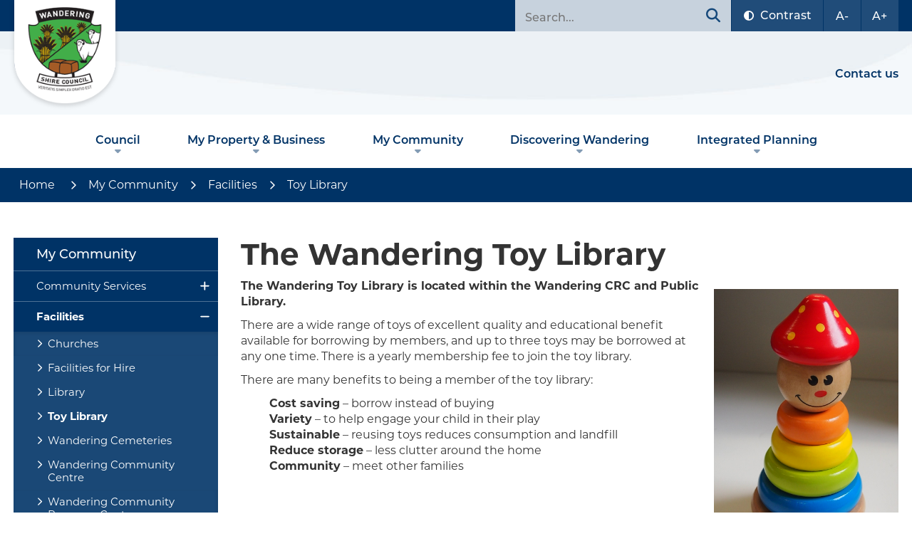

--- FILE ---
content_type: text/html; charset=utf-8
request_url: https://www.wandering.wa.gov.au/my-community/facilities/wandering-toy-library.aspx
body_size: 76858
content:



<!--template-doctype-start-->
<!DOCTYPE html>
<!--template-doctype-end-->
<html lang="en" xmlns="http://www.w3.org/1999/xhtml">
<head><title>
	Wandering Toy Library &raquo; Shire of Wandering
</title>
    <!--template-header-start-->

    <meta charset="utf-8" /><meta name="viewport" content="width=device-width, initial-scale=1.0" /><meta http-equiv="X-UA-Compatible" content="IE=edge" /><meta name="format-detection" content="telephone=no" /><link rel="shortcut icon" href="/Profiles/wandering/includes/images/favicon.ico" /><link rel="apple-touch-icon" href="/Profiles/wandering/includes/images/favicon.png" /><link rel="stylesheet" href="https://use.typekit.net/tfl6mlx.css" /><link href="https://cdn2.sparkcms.com.au/4x/font-awesome/v6/css/fontawesome-all.min.css" rel="stylesheet" /><link href="/profiles/wandering/Includes/CSS/Bootstrap.min.css" rel="stylesheet" /><link href="/profiles/wandering/Includes/CSS/Layout.min.css" rel="stylesheet" /><link href="/profiles/wandering/Includes/CSS/aEditor.min.css" rel="stylesheet" /><link href="/profiles/Shared/CSS/spark/slick.min.css" rel="stylesheet" /><link href="/profiles/Shared/CSS/spark/slick-theme.min.css" rel="stylesheet" /><link href="/profiles/wandering/Includes/CSS/CMS.min.css" rel="stylesheet" />
    <!--[if IE 9]>
    <style type="text/css">
        #site-footer #weather-ie9-placeholder { opacity:1 !important;}
        #site-footer #footer-bottom #footer-walga .mc-walga-widget .divider { display:none !important;}
        #site-footer #footer-bottom #footer-walga .mc-walga-widget a img { margin:0 5px !important;}
    </style>
    <![endif]-->
    
    <script src="/profiles/wandering/Includes/Scripts/spark-scripts/jquery-3.6.0.min.js"></script>
    <script src="/profiles/wandering/Includes/Scripts/spark-scripts/bundle.min.js"></script>
    
    
    <link href="https://kendo.cdn.telerik.com/2022.2.510/styles/kendo.common.min.css" rel="stylesheet" /><link href="https://kendo.cdn.telerik.com/2022.2.510/styles/kendo.default.min.css" rel="stylesheet" />
    <script src="https://kendo.cdn.telerik.com/2022.2.510/js/kendo.all.min.js"></script>
    <script src="/Search/Controls/Scripts/dist/searchSuggestions.min.js"></script>

    
    
    <script src="/profiles/wandering/Includes/Scripts/plugins/anchorific.min.js"></script>
    <script src="/profiles/wandering/Includes/Scripts/plugins/lightbox.min.js"></script>
    <script src="/profiles/wandering/Includes/Scripts/plugins/equalize.min.js"></script>
    <script src="/profiles/wandering/Includes/Scripts/plugins/jquery.smartmenus.min.js"></script>
    <script src="/profiles/wandering/Includes/Scripts/plugins/owl.carousel.min.js"></script>
    <script src="/profiles/wandering/Includes/Scripts/plugins/owl.carousel.thumbs.min.js"></script>
    <script src="/profiles/wandering/Includes/Scripts/plugins/imagesloaded.pkgd.min.js"></script>
    <script src="/profiles/wandering/Includes/Scripts/plugins/jquery-imagefill.min.js"></script>
    <script src="/profiles/wandering/Includes/Scripts/plugins/jquery.matchHeight.min.js"></script>
    <script src="/profiles/wandering/Includes/Scripts/plugins/jquery.fancybox.min.js"></script>
    <script src="/profiles/wandering/Includes/Scripts/plugins/wcag-utils.min.js"></script>
    <script src="/profiles/wandering/Includes/Scripts/plugins/mediaelement-and-player.min.js"></script>
    <script src="/profiles/wandering/Includes/Scripts/plugins/mediaelement-and-player-plugins.min.js"></script>
    <script src="/profiles/wandering/Includes/Scripts/plugins/js.cookie.min.js"></script>

    
    
    <!--template-header-end-->
    
<!-- Google Tag Manager -->
<script>(function(w,d,s,l,i){w[l]=w[l]||[];w[l].push({'gtm.start':
new Date().getTime(),event:'gtm.js'});var f=d.getElementsByTagName(s)[0],
j=d.createElement(s),dl=l!='dataLayer'?'&l='+l:'';j.async=true;j.src=
'https://www.googletagmanager.com/gtm.js?id='+i+dl;f.parentNode.insertBefore(j,f);
})(window,document,'script','dataLayer','GTM-54PZNQ6');</script>
<!-- End Google Tag Manager -->
    <script src="/profiles/Shared/Scripts/spark-shared.min.js"></script>
</head>
<body>
    <!--search_ignore_begin-->
    <a href="#site-content" class="hidden" title="Skip to Content">Skip to Content</a>
    <form method="post" action="/my-community/facilities/wandering-toy-library.aspx" onsubmit="javascript:return WebForm_OnSubmit();" id="form1">
<div class="aspNetHidden">
<input type="hidden" name="__EVENTTARGET" id="__EVENTTARGET" value="" />
<input type="hidden" name="__EVENTARGUMENT" id="__EVENTARGUMENT" value="" />
<input type="hidden" name="__VIEWSTATE" id="__VIEWSTATE" value="[base64]/HvkhBiYH0EPJYDVTSsSABI7ZNyw+hq6v/H9FJ/vgMENIVGA+w0io4kwnTbYjDTWShC/MY0oUMxWTBVi/slBx3dKo2lksEJ/KZPDIH2Pk6y64PS+vn4MfbfN+H4bMUGef7OIEK6DZH81cW88rSOts3yBg+/vonygoB03FwQaCq6LHUVXf13ec2+Tiiqoq1KEyjEZz/Yu218Hsu+Qghk4EszAy11VK/AhvaGwQKbv6i+CiC2xFAa8zl2uL8rvmBI5fp6rht2KA7C7GTUBfpxN2bqV9JmMYRiLy6krP03Iv7WcMSy8ZsrvTa7fXUAVda/iG4d8hapWIONAfz9ArcFjgcA7ZSnDqn5vAbaa3eOZi0a/jGKiDCpSbNhPxWGgWEw7bt7zaF/DywWuth5A5y9YvH8tr8DXlB1mIKbPXKLVg/LkBIzlC26bZ9aNqZidOPrlw44NEBsvpG1p/Id3NscJPuclHgn22BKGQBz+KanjtqA0dWnZYmYSVPgmMKN0Z1rY5mHu7TmFFUFdNhl/bTNulQy+U85lCTJJFSho0GR1xW09V+qi0gf0ey0QxxmrfR1Jo4x/Jct85v72yioUTzIszY+a9G+nQBj2MJ9HWylvTCDosA6qRN2fnlifaDWcqFKh30VOG5O4C/YzxkpsmFdgMeiIQV8hFvtM5YUT4SqwoeRzw/0Fnhh2D2qJ9nG0d1IT6wWZnIlpXmaiBWtsSdaNcXDsHcrPsDloM3lUfhJbrWn0+xiDAA2oU2vJ/[base64]/5Z0MkHr2VpVmNGj3E66qmcEZ8mTYGm6wqgYIdg6nSQLEfRzZCorAMNdRWY0flhTnmXdoBsn8z6vbDZ0bfM5FXILE2HpYT16oDFzJW4yLAUKnmmg7s0l0Mt5Il0pfB2Ub3A/qRxAEpd/YSqew+fCQwmBilyTiII++f3Ts+PPPVayXz5co0lMn1oANiArlYzXbkFqsStG/[base64]/8PeZrf9V10a4TLIjiZxpy65dbmtdDlqcWylTwC9yfbdFKWJYmrOatSLEv6Xv0HkXGvTjAAKhsXnHJar759gkJz4624MLsIExep5iUInsh6UTBzltXDqhXpozNygqhc6hRXye/9auI/20mFtjeN+Rqy5CSJP8XPpxd45eLqiCI3gOe+jPvnPR87lGK+WuhmPZzB/RP21wEmOp8qoG07yv50c0gb56U2gb4wHyC2oRtCl36M/aR5GBG7qDvStAh50oOQLB91yvVlCNzVPZ4EjI5UyHA9e2g0uqTsQ6HRLUWdQSPt7sFN9yFlWc2HMz2pm+ehlFd2a5aWSVbjfE5QZ6SPtZzHiypS2AXlhCVU2xNparqwlk/ifwilLsYeLWP9LVvgMp5nGvxG2KPqvdeVBcM2tDCwvIh1les6aAG6LQt20THvUVbDbuX2lr6PxiwV9u6/[base64]/w4A9rEsLwCiP3nmaRSFrBCjEFjyrWJt14q+1V9NAT9+L98RBaeW0kaoaa7ISPxiYEkUa+RASTmC0yCj5jAcjEvT/XXAlRymx01jHerAMZVjAX+p7Mm9cTMVDQL5nxVEA90d1XxF7NiUNGQY//9hAfdhHh9b1MDK1e9mAgOm1HIKNYL4xQpEjMdXp6Xi20VNS9SqPjoW8NMlW54tIrPfurvrWbWKUbeNmG1Q21wDKBivm8BNtYcrTspAlb3zZMXZ6BSBA7OsvOmvC5l2Ih69cJRRJu7d7sl9gcjBVsU98xaDwolBguGl1Gsr/qK8fmoO7VYcmCHinBkDP3fkJUxDrztqNQKVtS2BBJI8YhlrbtpPfnwBG9bPxULazhaQiERe+QJhhBPP9vC85v2UaP8j+JDxxG4F1fPLxWBlUgkBin+6ZaFJVZCN/1iyuqfba8VRc8Q7vQik06FznaWkwflpDO8Yg5jgpIkCJ0JheHWcsuGp5hkvmNxp/3Y2mLhFzWTOAwiGSnMETnm3fgm0/7MjvHx/0eqSXRKxUqkk4Dw==" />
</div>

<script type="text/javascript">
//<![CDATA[
var theForm = document.forms['form1'];
if (!theForm) {
    theForm = document.form1;
}
function __doPostBack(eventTarget, eventArgument) {
    if (!theForm.onsubmit || (theForm.onsubmit() != false)) {
        theForm.__EVENTTARGET.value = eventTarget;
        theForm.__EVENTARGUMENT.value = eventArgument;
        theForm.submit();
    }
}
//]]>
</script>


<script src="/WebResource.axd?d=pynGkmcFUV13He1Qd6_TZA6y_TexDRpdReGSpg-AOxgn_a4SlRFkvrtH7xVX3rMVC_B2-w2&amp;t=638901829900000000" type="text/javascript"></script>


<script type="text/javascript">
//<![CDATA[
function changeIsFormPost(args){
if(document.getElementById('isFormPost')){document.getElementById('isFormPost').value=args;}}
//]]>
</script>

<script src="/ScriptResource.axd?d=1HpV3OVB0CaEXoaafcqmhhHsIuLqz0RdlyzfKUU9jt1epZ09B29r2aiHTRprJBzAwOQEJWAQKrTEA1TEMU2QXBemcPhKRnWo6qYV9469Fz18NyUz0oZBLW-urd5EbHMLG4kO0A2&amp;t=7f7f23e2" type="text/javascript"></script>
<script src="/bundles/MsAjaxJs?v=KpOQnMfBL49Czhpn-KYfZHo2O2vIoYd2h_QpL2Cfgnc1" type="text/javascript"></script>
<script src="/bundles/WebFormsJs?v=x39SmKORtgFTY6MXBL1M7nPzFXmb9tjYzjLdwIl84V81" type="text/javascript"></script>
<script src="/ScriptResource.axd?d=8u3ngCqoRB16IXgFyG-fdt7rSNkuCmzsVZw06g3NsAPfs0HtS1x7ZRVviHCmPzpXUeI7yCOiHQgejEzPAhXGhdPJFFRD7AXJ24WiRe-39QMvkY0c0&amp;t=49151084" type="text/javascript"></script>
<script src="/ScriptResource.axd?d=07MnSMeHHM2vCqrtOnuyaUnKt4HvefFB1HXbJSN39lNGqzsEkkLJv58xq-wuEKP97VSMUjcQgoheFkV_xkJnbr2if2O1sjjbvG9Kip8KYHFa5glGxeN_wFdj_WPhfEJr2IY3pg2&amp;t=49151084" type="text/javascript"></script>
<script type="text/javascript">
//<![CDATA[
function WebForm_OnSubmit() {
if (typeof(ValidatorOnSubmit) == "function" && ValidatorOnSubmit() == false) return false;
return true;
}
//]]>
</script>

<div class="aspNetHidden">

	<input type="hidden" name="__VIEWSTATEGENERATOR" id="__VIEWSTATEGENERATOR" value="CA0B0334" />
	<input type="hidden" name="__EVENTVALIDATION" id="__EVENTVALIDATION" value="ZCMOyNGsmgkM6034poU4HgGKYvA0JmaFjtiiIceyLROCwx4j0M5lC4nrL5NMFJm7rS+3by1tqT39wXfzNapX2YXhEbSRvkWoZQEYxl1mkt0jeUqV" />
</div>
        <script type="text/javascript">
//<![CDATA[
Sys.WebForms.PageRequestManager._initialize('ctl00$ScriptManager1', 'form1', [], [], [], 90, 'ctl00');
//]]>
</script>

        <!--template-body-start-->
        

<header id="site-header">
    <section id="header-top">
        <div class="container">
            <section id="wcag-toolbar-outer">
                <ul id="wcag-toolbar-list" class="clearfix">
                    <li>
                        <button id="toolbar-highcontrast" type="button" class="wcag-toolbar-btn wcag-text-contrast" data-toggle="tooltip" data-placement="bottom" data-schemekey="highcontrast" data-original-title="Change Colour Contrast" aria-label="Change Colour Contrast"><span class="spark-icon fas fa-adjust"></span><span class="hidden-xs" aria-hidden="true" aria-label="Change Colour Contrast">Contrast</span></button>
                    </li>
                    <li>
                        <button id="toolbar-fontdecrease" type="button" class="wcag-toolbar-btn wcag-text-decrease" data-toggle="tooltip" data-placement="bottom" data-original-title="Make Text Smaller" aria-label="A Make Text Smaller">A-<span class="spark-icon fas"></span><span class="hidden" aria-hidden="true" aria-label="Make Text Smaller">Make Text Smaller</span></button>
                    </li>
                    <li>
                        <button id="toolbar-fontincrease" type="button" class="wcag-toolbar-btn wcag-text-increase" data-toggle="tooltip" data-placement="bottom" data-original-title="Make Text Bigger" aria-label="A Make Text Bigger">A+<span class="spark-icon fas"></span><span class="hidden" aria-hidden="true" aria-label="Make Text Bigger">Make Text Bigger</span></button>
                    </li>
                </ul>
            </section>
        </div>
    </section>
    <section id="header-middle">
        <div class="container">
            <section id="header-logo">
                <div class="header-logo-inner">
                    <a href="/">
                        <img src="/profiles/wandering/Includes/Images/shire-logo-header.png" alt="Shire of Wandering logo" title="View the Shire of Wandering website home page" aria-label="View the Shire of Wandering website home page"/>
                    </a>
                </div>
            </section>
            <section id="header-contact-outer">
                <ul id="header-contact-list" class="clearfix">
                    <li><a href="/contact-us.aspx" title="Follow link to contact the Shire of Wandering">Contact us</a></li>


                </ul>
            </section>
        </div>
    </section>
    <section id="header-btm">
        <nav id="site-nav">
            <div class="container header-btm-container">
                <div class="hidden-xs hidden-sm nav-megamenu clearfix">
                    <ul id="nav-top" class="sm sm-simple" aria-label="Website menu"><li><a title="Council" href="javascript:doNothing(&#39;menu-235&#39;);">Council<span class="fa fa-angle-down"></span></a><ul class="mega-menu"><li><div class="mega-menu-outer-container"><div class="mega-menu-inner-container"><div class="mega-menu-column-outer"><div class="mega-menu-column"><ul class="mega-menu-main-nav"><li><a title="Council - The Wandering Council" href="javascript:doNothing(&#39;menu-241&#39;);">The Wandering Council</a><ul class="mega-menu-sublist"><li><a title="Council - The Wandering Council - Shire Councillors" href="/council/the-wandering-council/councillors.aspx">Shire Councillors</a></li><li><a title="Council - The Wandering Council - Election Information" href="/council/the-wandering-council/elections2025.aspx">Election Information</a></li><li><a title="Council - The Wandering Council - Becoming a Councillor" href="/council/the-wandering-council/thinking-of-becoming-a-councillor.aspx">Becoming a Councillor</a></li><li><a title="Council - The Wandering Council - Administration Staff" href="/council/the-wandering-council/staff.aspx">Administration Staff</a></li><li><a title="Council - The Wandering Council - Registers" href="/registers">Registers</a></li><li><a title="Council - The Wandering Council - Agenda and Minutes" href="/council/the-wandering-council/council-meeting.aspx">Agenda &amp; Minutes</a></li><li><a title="Council - The Wandering Council - Council Meetings Information and Dates" href="/council/the-wandering-council/council-meeting-dates.aspx">Council Meetings Information and Dates</a></li><li><a title="Council - The Wandering Council - Public Interest Disclosure" href="/council/the-wandering-council/public-interest-disclosure.aspx">Public Interest Disclosure</a></li><li><a title="Council - The Wandering Council - About us" href="/council/the-wandering-council/about-the-council.aspx">About us</a></li></ul></li></ul></div><div class="mega-menu-column"><ul class="mega-menu-main-nav"><li><a title="Council - Public Documents and Policies" href="javascript:doNothing(&#39;menu-249&#39;);">Public Documents &amp; Policies</a><ul class="mega-menu-sublist"><li><a title="Council - Public Documents and Policies - Local Laws" href="/council/public-documents-policies/local-laws.aspx">Local Laws</a></li><li><a title="Council - Public Documents and Policies - Shire Fees and Charges" href="/documents/shire-fees-and-charges">Shire Fees &amp; Charges</a></li><li><a title="Council - Public Documents and Policies - Council Policies" target="_blank" href="https://www.wandering.wa.gov.au/documents/11067/shire-of-wandering-policy-manual-latest-version">Council Policies</a></li><li><a title="Council - Public Documents and Policies - Public Documents" href="/documents/">Public Documents</a></li><li><a title="Council - Public Documents and Policies - Customer Service Charter" target="_blank" href="/profiles/wandering/assets/clientdata/customer_service_charter_brochure.pdf">Customer Service Charter</a></li><li><a title="Council - Public Documents and Policies - Alleged Breach of Code of Conduct Form" href="/forms/alleged-breach-of-code-of-conduct/22">Alleged Breach of Code of Conduct Form</a></li><li><a title="Council - Public Documents and Policies - Local and Statewide Public Notices" href="/council/public-documents-policies/local-and-statewidenotices.aspx">Local and Statewide Public Notices</a></li><li><a title="Council - Public Documents and Policies - Information for Contractors" href="/council/public-documents-policies/information-for-contractors.aspx">Information for Contractors</a></li><li><a title="Council - Public Documents and Policies - Website Terms and Conditions  Privacy Policy  Disclaimer" href="/council/public-documents-policies/terms-conditions.aspx">Website Terms &amp; Conditions / Privacy Policy / Disclaimer</a></li></ul></li></ul></div><div class="mega-menu-column"><ul class="mega-menu-main-nav"><li><a title="Council - Citizenship Ceremonies" href="/council/citizenship-ceremonies.aspx">Citizenship Ceremonies</a></li><li><a title="Council - Employment" href="/employment/">Employment</a></li><li><a title="Council - Australia Post" target="_blank" href="https://auspost.com.au/">Australia Post</a></li></ul></div><div class="mega-menu-column"><ul class="mega-menu-main-nav"><li><a title="Council - Provide Feedback to the Shire" href="/forms/?formId=6">Provide Feedback to the Shire</a></li><li><a title="Council - Tenders" href="/tenders/">Tenders</a></li><li><a title="Council - Integrated Planning and Reporting" href="/documents/integrated-planning-and-reporting">Integrated Planning &amp; Reporting</a></li></ul></div></div></div></div></li></ul></li><li><a title="My Property &amp; Business" href="javascript:doNothing(&#39;menu-236&#39;);">My Property &amp; Business<span class="fa fa-angle-down"></span></a><ul class="mega-menu"><li><div class="mega-menu-outer-container"><div class="mega-menu-inner-container"><div class="mega-menu-column-outer"><div class="mega-menu-column"><ul class="mega-menu-main-nav"><li><a title="My Property and Business - Bush Fire Storm and Emergency Information" href="javascript:doNothing(&#39;menu-264&#39;);">Bush Fire, Storm and Emergency Information</a><ul class="mega-menu-sublist"><li><a title="My Property and Business - Bush Fire Storm and Emergency Information - Bush Fire Control" href="/my-property-business/bush-fire-storm-and-emergency-information/bush-fire-control.aspx">Bush Fire Control</a></li><li><a title="My Property and Business - Bush Fire Storm and Emergency Information - Fire Control Notice" href="/my-property-business/bush-fire-storm-and-emergency-information/fire-control-notice.aspx">Fire Control Notice</a></li><li><a title="My Property and Business - Bush Fire Storm and Emergency Information - Preparing for a Storm" href="/my-property-business/bush-fire-storm-and-emergency-information/preparing-for-a-storm.aspx">Preparing for a Storm</a></li><li><a title="My Property and Business - Bush Fire Storm and Emergency Information - Emergency Preparedness" href="/my-property-business/bush-fire-storm-and-emergency-information/emergency-preparedness.aspx">Emergency Preparedness</a></li><li><a title="My Property and Business - Bush Fire Storm and Emergency Information - Fire Danger Ratings and Bushfire Warnings" target="_blank" href="/profiles/wandering/assets/clientdata/australian_fire_danger_rating_system_fact_sheet.pdf">Fire Danger Ratings and Bushfire Warnings</a></li><li><a title="My Property and Business - Bush Fire Storm and Emergency Information - Total Fire Bans and Harvest Bans - Whats the Difference" href="/my-property-business/bush-fire-storm-and-emergency-information/total-fire-bans-and-harvest-bans-whats-the-difference.aspx">Total Fire Bans and Harvest Bans - What&#39;s the Difference?</a></li></ul></li></ul></div><div class="mega-menu-column"><ul class="mega-menu-main-nav"><li><a title="My Property and Business - Town Planning Building and Health" href="javascript:doNothing(&#39;menu-265&#39;);">Town Planning, Building &amp; Health</a><ul class="mega-menu-sublist"><li><a title="My Property and Business - Town Planning Building and Health - Building Approvals and Information" href="/my-property-business/town-planning-building-health/building-and-planning.aspx">Building Approvals and Information</a></li><li><a title="My Property and Business - Town Planning Building and Health - Health Information" href="/my-property-business/town-planning-building-health/environmental-health.aspx">Health Information</a></li><li><a title="My Property and Business - Town Planning Building and Health - Owner Builder Information" target="_blank" href="https://www.commerce.wa.gov.au/building-and-energy/owner-builder-application">Owner Builder Information</a></li><li><a title="My Property and Business - Town Planning Building and Health - Smoke Alarm Information" href="/my-property-business/town-planning-building-health/smoke-alarms.aspx">Smoke Alarm Information</a></li><li><a title="My Property and Business - Town Planning Building and Health - Town Planning Application Forms" href="/documents/town-planning-application-forms">Town Planning Application Forms</a></li><li><a title="My Property and Business - Town Planning Building and Health - Town Planning Policies" href="/documents/town-planning-scheme">Town Planning Policies</a></li><li><a title="My Property and Business - Town Planning Building and Health - Aboriginal Cultural Heritage Laws Fact Sheets" target="_blank" href="https://www.wa.gov.au/government/document-collections/aboriginal-cultural-heritage-fact-sheets-guidelines-and-exemptions">Aboriginal Cultural Heritage Laws Fact Sheets</a></li></ul></li></ul></div><div class="mega-menu-column"><ul class="mega-menu-main-nav"><li><a title="My Property and Business - Animal Information" href="javascript:doNothing(&#39;menu-266&#39;);">Animal Information</a><ul class="mega-menu-sublist"><li><a title="My Property and Business - Animal Information - A1 Wheatbelt Dog Rescue" href="/my-property-business/animal-information/a1-wheatbelt-dog-rescue.aspx">A1 Wheatbelt Dog Rescue</a></li><li><a title="My Property and Business - Animal Information - Animal Welfare" href="/my-property-business/animal-information/animal-welfare.aspx">Animal Welfare</a></li><li><a title="My Property and Business - Animal Information - Impounded animals" href="/my-property-business/animal-information/impounded-animals.aspx">Impounded animals</a></li><li><a title="My Property and Business - Animal Information - Information for cat owners" href="/my-property-business/animal-information/responsible-cat-owners.aspx">Information for cat owners</a></li><li><a title="My Property and Business - Animal Information - Information for dog owners" href="/my-property-business/animal-information/dog-registration.aspx">Information for dog owners</a></li></ul></li><li><a title="My Property and Business - Local Emergency Management Commitee" href="/my-property-business/local-emergency-management-committee-minutes.aspx">Local Emergency Management Commitee</a></li></ul></div><div class="mega-menu-column"><ul class="mega-menu-main-nav"><li><a title="My Property and Business - Wandering Transfer Station" href="/my-property-business/transfer-station.aspx">Wandering Transfer Station</a><ul class="mega-menu-sublist"><li><a title="My Property and Business - Wandering Transfer Station - Information on Bin Collection and Recycling Calendar" target="_blank" href="https://www.avonwaste.com.au/shires/wandering.aspx#:~:text=Recycling%20Collection%20Day,is%20fortnightly%20on%20a%20Tuesday.">Information on Bin Collection and Recycling Calendar</a></li></ul></li><li><a title="My Property and Business - Information for New Residents" href="/my-property-business/new-resident-information.aspx">Information for New Residents</a></li><li><a title="My Property and Business - Foot and Mouth Disease (FMD) Information" href="/my-property-business/fmd-resources.aspx">Foot and Mouth Disease (FMD) Information</a></li><li><a title="My Property and Business - Rates" href="/my-property-business/why-do-we-pay-rates.aspx">Rates</a><ul class="mega-menu-sublist"><li><a title="My Property and Business - Rates - Rates Concessions" href="/my-property-business/rates/rates-concessions.aspx">Rates Concessions</a></li></ul></li></ul></div></div></div></div></li></ul></li><li><a title="My Community" href="javascript:doNothing(&#39;menu-237&#39;);">My Community<span class="fa fa-angle-down"></span></a><ul class="mega-menu"><li><div class="mega-menu-outer-container"><div class="mega-menu-inner-container"><div class="mega-menu-column-outer"><div class="mega-menu-column"><ul class="mega-menu-main-nav"><li><a title="My Community - Community Services" href="javascript:doNothing(&#39;menu-294&#39;);">Community Services</a><ul class="mega-menu-sublist"><li><a title="My Community - Community Services - Community Groups" href="/my-community/community-services/community-groups.aspx">Community Groups</a></li><li><a title="My Community - Community Services - Sporting Groups" href="/my-community/community-services/sporting-groups.aspx">Sporting Groups</a></li><li><a title="My Community - Community Services - Wandering Primary School" href="/my-community/community-services/wandering-primary-school.aspx">Wandering Primary School</a></li><li><a title="My Community - Community Services - Wandering Echo (Monthly Newspaper)" href="/my-community/community-services/wandering-echo.aspx">Wandering Echo (Monthly Newspaper)</a></li><li><a title="My Community - Community Services - Interpreting Services" href="/my-community/community-services/interpreting-services.aspx">Interpreting Services</a></li><li><a title="My Community - Community Services - Health and Wellbeing" href="/my-community/community-services/health-and-wellbeing.aspx">Health and Wellbeing</a></li></ul></li><li><a title="My Community - Roads and Licensing" href="javascript:doNothing(&#39;menu-311&#39;);">Roads &amp; Licensing</a><ul class="mega-menu-sublist"><li><a title="My Community - Roads and Licensing - Current and Upcoming Road Closures and Road Works" href="/my-community/roads-licensing/roads.aspx">Current and Upcoming Road Closures and Road Works</a></li><li><a title="My Community - Roads and Licensing - Licensing" href="/my-community/roads-licensing/services-to-the-community.aspx">Licensing</a></li><li><a title="My Community - Roads and Licensing - Lodge a Works Request" href="/my-community/roads-licensing/lodge-a-works-request.aspx">Lodge a Works Request</a></li></ul></li></ul></div><div class="mega-menu-column"><ul class="mega-menu-main-nav"><li><a title="My Community - Facilities" href="javascript:doNothing(&#39;menu-299&#39;);">Facilities</a><ul class="mega-menu-sublist"><li><a title="My Community - Facilities - Churches" href="/my-community/facilities/churches.aspx">Churches</a></li><li><a title="My Community - Facilities - Facilities for Hire" href="/my-community/facilities/facilities.aspx">Facilities for Hire</a></li><li><a title="My Community - Facilities - Library" href="/my-community/facilities/wandering-library.aspx">Library</a></li><li><a title="My Community - Facilities - Toy Library" href="/my-community/facilities/wandering-toy-library.aspx">Toy Library</a></li><li><a title="My Community - Facilities - Wandering Cemeteries" href="/my-community/facilities/cemeteries.aspx">Wandering Cemeteries</a></li><li><a title="My Community - Facilities - Wandering Community Centre" href="/my-community/facilities/community-centre.aspx">Wandering Community Centre</a></li><li><a title="My Community - Facilities - Wandering Community Resource Centre" href="/my-community/facilities/wandering-community-resources-centre.aspx">Wandering Community Resource Centre</a></li></ul></li></ul></div><div class="mega-menu-column"><ul class="mega-menu-main-nav"><li><a title="My Community - Whats On" href="javascript:doNothing(&#39;menu-308&#39;);">What&#39;s On</a><ul class="mega-menu-sublist"><li><a title="My Community - Whats On - Events Calendar" href="/events/?c=4">Events Calendar</a></li><li><a title="My Community - Whats On - Event Application Forms" href="/my-community/whats-on/event-application-forms.aspx">Event Application Forms</a></li><li><a title="My Community - Whats On - Christmas Lights Competition" href="/my-community/what-s-on/christmas-lights-competition.aspx">Christmas Lights Competition</a></li></ul></li><li><a title="My Community - Community Financial Assistance Program" href="/my-community/community-financial-assistance-program.aspx">Community Financial Assistance Program</a></li><li><a title="My Community - Peel Harvey Catchment Council" target="_blank" href="https://peel-harvey.org.au/">Peel Harvey Catchment Council</a></li><li><a title="My Community - Local Business Directory" href="/my-community/local-business-operators.aspx">Local Business Directory</a></li><li><a title="My Community - QLife - LGBTIQ+ people and their loved ones wanting to talk about a range of issues" target="_blank" href="https://qlife.org.au/faq">QLife - LGBTIQ+ people and their loved ones wanting to talk about a range of issues</a></li></ul></div><div class="mega-menu-column"><ul class="mega-menu-main-nav"><li><a title="My Community - Services to the Community" href="/my-community/services-to-the-community.aspx">Services to the Community</a><ul class="mega-menu-sublist"><li><a title="My Community - Services to the Community - Private Works" href="/documents/private-works">Private Works</a></li></ul></li><li><a title="My Community - Community Wi-Fi (located in the Shire Office)" target="_blank" href="/profiles/wandering/assets/clientdata/community-wifi_poster_a3_pdf.jpg">Community Wi-Fi (located in the Shire Office)</a></li><li><a title="My Community - Disability Access and Inclusion Plan" target="_blank" href="/profiles/wandering/assets/clientdata/aip_-_access___inclusion_plan_2021-2026_-_final.pdf">Disability Access and Inclusion Plan</a></li><li><a title="My Community - 13YARN - Crisis Support Line for Aboriginal and Torres Strait Islander People" target="_blank" href="https://www.13yarn.org.au/">13YARN - Crisis Support Line for Aboriginal and Torres Strait Islander People</a></li></ul></div></div></div></div></li></ul></li><li><a title="Discovering Wandering" href="javascript:doNothing(&#39;menu-238&#39;);">Discovering Wandering<span class="fa fa-angle-down"></span></a><ul class="mega-menu"><li><div class="mega-menu-outer-container"><div class="mega-menu-inner-container"><div class="mega-menu-column-outer"><div class="mega-menu-column"><ul class="mega-menu-main-nav"><li><a title="Discovering Wandering - About Wandering" href="javascript:doNothing(&#39;menu-314&#39;);">About Wandering</a><ul class="mega-menu-sublist"><li><a title="Discovering Wandering - About Wandering - Local Business Directory" href="/discovering-wandering/about-wandering/local-business-operators.aspx">Local Business Directory</a></li><li><a title="Discovering Wandering - About Wandering - About the Council" href="/discovering-wandering/about-wandering/about-the-council.aspx">About the Council</a></li><li><a title="Discovering Wandering - About Wandering - About the Shire" href="/discovering-wandering/about-wandering/locality.aspx">About the Shire</a></li><li><a title="Discovering Wandering - About Wandering - History in Books" href="/discovering-wandering/about-wandering/history-in-books.aspx">History in Books</a></li><li><a title="Discovering Wandering - About Wandering - Eating Out" href="/discovering-wandering/about-wandering/eating-out.aspx">Eating Out</a></li><li><a title="Discovering Wandering - About Wandering - Neta Vale" href="/discovering-wandering/about-wandering/neta-vale.aspx">Neta Vale</a></li><li><a title="Discovering Wandering - About Wandering - The Shires History" href="/discovering-wandering/about-wandering/history.aspx">The Shire&#39;s History</a></li></ul></li></ul></div><div class="mega-menu-column"><ul class="mega-menu-main-nav"><li><a title="Discovering Wandering - Recreation" href="javascript:doNothing(&#39;menu-322&#39;);">Recreation</a><ul class="mega-menu-sublist"><li><a title="Discovering Wandering - Recreation - Accommodation" href="/discovering-wandering/recreation/accommodation.aspx">Accommodation</a></li><li><a title="Discovering Wandering - Recreation - Dryandra" href="/discovering-wandering/recreation/dryandra.aspx">Dryandra</a></li><li><a title="Discovering Wandering - Recreation - Map of Shire Roads" target="_blank" href="/profiles/wandering/assets/clientdata/documents/content/tourism/wandering_shire_map.pdf">Map of Shire Roads</a></li><li><a title="Discovering Wandering - Recreation - Scenic Drives" href="/discovering-wandering/recreation/scenic-routes.aspx">Scenic Drives</a></li><li><a title="Discovering Wandering - Recreation - Wineries" href="/discovering-wandering/recreation/wineries.aspx">Wineries</a></li></ul></li></ul></div><div class="mega-menu-column"><ul class="mega-menu-main-nav"><li><a title="Discovering Wandering - Walking Trails" href="javascript:doNothing(&#39;menu-328&#39;);">Walking Trails</a><ul class="mega-menu-sublist"><li><a title="Discovering Wandering - Walking Trails - Bibbulmun Track" href="/discovering-wandering/walking-trails/bibbulmun-track.aspx">Bibbulmun Track</a></li><li><a title="Discovering Wandering - Walking Trails - Hotham Way" target="_blank" href="/profiles/wandering/assets/clientdata/hotham_way_flyer.pdf">Hotham Way</a></li><li><a title="Discovering Wandering - Walking Trails - Mount Cooke Trail" href="/discovering-wandering/walking-trails/mount-cooke-trail.aspx">Mount Cooke Trail</a></li><li><a title="Discovering Wandering - Walking Trails - Munda Biddi Trail" href="/discovering-wandering/walking-trails/munda-biddi-trail.aspx">Munda Biddi Trail</a></li></ul></li></ul></div><div class="mega-menu-column"><ul class="mega-menu-main-nav"><li><a title="Discovering Wandering - Visitor Information" href="javascript:doNothing(&#39;menu-333&#39;);">Visitor Information</a><ul class="mega-menu-sublist"><li><a title="Discovering Wandering - Visitor Information - Caravan Park and Camping Information" href="/discovering-wandering/visitor-information/caravan-park.aspx">Caravan Park and Camping Information</a></li><li><a title="Discovering Wandering - Visitor Information - 24 Hour Wandering Fuel Facility" href="/discovering-wandering/visitor-information/24-hour-wandering-fuel-facility-self-service.aspx">24 Hour Wandering Fuel Facility</a></li></ul></li></ul></div></div></div></div></li></ul></li><li><a title="Integrated Planning" href="/documents/integrated-planning-and-reporting">Integrated Planning<span class="fa fa-angle-down"></span></a></li></ul>
                </div>
                <div id="mobile-navbar">
                    <ul>
                        <li>
                            <a href="javascript:void(11)" id="btn-menu">Menu <span class="spark-icon fa fa-bars"></span></a>
                        </li>
                        <li class="btn-search">
                            <a href="javascript:void(10)" id="btn-search">Search <span class="spark-icon fa fa-search"></span></a>
                        </li>
                    </ul>
                </div>
                <div class="hidden-md hidden-lg nav-menu">
                    <ul id="nav-top-m" class="sm sm-simple" aria-label="Website menu"><li><a title="Council" href="javascript:doNothing(&#39;menu-235&#39;);">Council</a><ul><li><a title="Council - The Wandering Council" href="javascript:doNothing(&#39;menu-241&#39;);">The Wandering Council</a><ul><li><a title="Council - The Wandering Council - Shire Councillors" href="/council/the-wandering-council/councillors.aspx">Shire Councillors</a></li><li><a title="Council - The Wandering Council - Election Information" href="/council/the-wandering-council/elections2025.aspx">Election Information</a><ul><li><a title="The Wandering Council - Election Information - Elections" href="/council/the-wandering-council/election-information/elections2025.aspx">Elections</a></li></ul></li><li><a title="Council - The Wandering Council - Becoming a Councillor" href="/council/the-wandering-council/thinking-of-becoming-a-councillor.aspx">Becoming a Councillor</a></li><li><a title="Council - The Wandering Council - Administration Staff" href="/council/the-wandering-council/staff.aspx">Administration Staff</a></li><li><a title="Council - The Wandering Council - Registers" href="/registers">Registers</a></li><li><a title="Council - The Wandering Council - Agenda and Minutes" href="/council/the-wandering-council/council-meeting.aspx">Agenda &amp; Minutes</a><ul><li><a title="The Wandering Council - Agenda and Minutes - Wandering Community Centre Upgrade Committee Meetings" href="/council/the-wandering-council/agenda-minutes/wandering-community-centre-upgrade-information.aspx">Wandering Community Centre Upgrade Committee Meetings</a></li></ul></li><li><a title="Council - The Wandering Council - Council Meetings Information and Dates" href="/council/the-wandering-council/council-meeting-dates.aspx">Council Meetings Information and Dates</a></li><li><a title="Council - The Wandering Council - Public Interest Disclosure" href="/council/the-wandering-council/public-interest-disclosure.aspx">Public Interest Disclosure</a></li><li><a title="Council - The Wandering Council - About us" href="/council/the-wandering-council/about-the-council.aspx">About us</a></li></ul></li><li><a title="Council - Public Documents and Policies" href="javascript:doNothing(&#39;menu-249&#39;);">Public Documents &amp; Policies</a><ul><li><a title="Council - Public Documents and Policies - Local Laws" href="/council/public-documents-policies/local-laws.aspx">Local Laws</a></li><li><a title="Council - Public Documents and Policies - Shire Fees and Charges" href="/documents/shire-fees-and-charges">Shire Fees &amp; Charges</a></li><li><a title="Council - Public Documents and Policies - Council Policies" target="_blank" href="https://www.wandering.wa.gov.au/documents/11067/shire-of-wandering-policy-manual-latest-version">Council Policies</a></li><li><a title="Council - Public Documents and Policies - Public Documents" href="/documents/">Public Documents</a><ul><li><a title="Public Documents and Policies - Public Documents - Annual Reports" href="/documents/annual-reports">Annual Reports</a></li><li><a title="Public Documents and Policies - Public Documents - Budgets" href="/documents/budget">Budgets</a></li><li><a title="Public Documents and Policies - Public Documents - Strategic Plans" href="/documents/integrated-planning-and-reporting">Strategic Plans</a></li></ul></li><li><a title="Council - Public Documents and Policies - Customer Service Charter" target="_blank" href="/profiles/wandering/assets/clientdata/customer_service_charter_brochure.pdf">Customer Service Charter</a></li><li><a title="Council - Public Documents and Policies - Alleged Breach of Code of Conduct Form" href="/forms/alleged-breach-of-code-of-conduct/22">Alleged Breach of Code of Conduct Form</a></li><li><a title="Council - Public Documents and Policies - Local and Statewide Public Notices" href="/council/public-documents-policies/local-and-statewidenotices.aspx">Local and Statewide Public Notices</a></li><li><a title="Council - Public Documents and Policies - Information for Contractors" href="/council/public-documents-policies/information-for-contractors.aspx">Information for Contractors</a></li><li><a title="Council - Public Documents and Policies - Website Terms and Conditions  Privacy Policy  Disclaimer" href="/council/public-documents-policies/terms-conditions.aspx">Website Terms &amp; Conditions / Privacy Policy / Disclaimer</a></li></ul></li><li><a title="Council - Citizenship Ceremonies" href="/council/citizenship-ceremonies.aspx">Citizenship Ceremonies</a></li><li><a title="Council - Provide Feedback to the Shire" href="/forms/?formId=6">Provide Feedback to the Shire</a></li><li><a title="Council - Employment" href="/employment/">Employment</a></li><li><a title="Council - Tenders" href="/tenders/">Tenders</a></li><li><a title="Council - Australia Post" target="_blank" href="https://auspost.com.au/">Australia Post</a></li><li><a title="Council - Integrated Planning and Reporting" href="/documents/integrated-planning-and-reporting">Integrated Planning &amp; Reporting</a></li></ul></li><li><a title="My Property &amp; Business" href="javascript:doNothing(&#39;menu-236&#39;);">My Property &amp; Business</a><ul><li><a title="My Property and Business - Bush Fire Storm and Emergency Information" href="javascript:doNothing(&#39;menu-264&#39;);">Bush Fire, Storm and Emergency Information</a><ul><li><a title="My Property and Business - Bush Fire Storm and Emergency Information - Bush Fire Control" href="/my-property-business/bush-fire-storm-and-emergency-information/bush-fire-control.aspx">Bush Fire Control</a><ul><li><a title="Bush Fire Storm and Emergency Information - Bush Fire Control - Fire Break Information" href="/my-property-business/bush-fire-storm-and-emergency-information/bush-fire-control/constructing-fire-breaks.aspx">Fire Break Information</a></li></ul></li><li><a title="My Property and Business - Bush Fire Storm and Emergency Information - Fire Control Notice" href="/my-property-business/bush-fire-storm-and-emergency-information/fire-control-notice.aspx">Fire Control Notice</a></li><li><a title="My Property and Business - Bush Fire Storm and Emergency Information - Preparing for a Storm" href="/my-property-business/bush-fire-storm-and-emergency-information/preparing-for-a-storm.aspx">Preparing for a Storm</a></li><li><a title="My Property and Business - Bush Fire Storm and Emergency Information - Emergency Preparedness" href="/my-property-business/bush-fire-storm-and-emergency-information/emergency-preparedness.aspx">Emergency Preparedness</a></li><li><a title="My Property and Business - Bush Fire Storm and Emergency Information - Fire Danger Ratings and Bushfire Warnings" target="_blank" href="/profiles/wandering/assets/clientdata/australian_fire_danger_rating_system_fact_sheet.pdf">Fire Danger Ratings and Bushfire Warnings</a></li><li><a title="My Property and Business - Bush Fire Storm and Emergency Information - Total Fire Bans and Harvest Bans - Whats the Difference" href="/my-property-business/bush-fire-storm-and-emergency-information/total-fire-bans-and-harvest-bans-whats-the-difference.aspx">Total Fire Bans and Harvest Bans - What&#39;s the Difference?</a></li></ul></li><li><a title="My Property and Business - Town Planning Building and Health" href="javascript:doNothing(&#39;menu-265&#39;);">Town Planning, Building &amp; Health</a><ul><li><a title="My Property and Business - Town Planning Building and Health - Building Approvals and Information" href="/my-property-business/town-planning-building-health/building-and-planning.aspx">Building Approvals and Information</a></li><li><a title="My Property and Business - Town Planning Building and Health - Health Information" href="/my-property-business/town-planning-building-health/environmental-health.aspx">Health Information</a></li><li><a title="My Property and Business - Town Planning Building and Health - Owner Builder Information" target="_blank" href="https://www.commerce.wa.gov.au/building-and-energy/owner-builder-application">Owner Builder Information</a></li><li><a title="My Property and Business - Town Planning Building and Health - Smoke Alarm Information" href="/my-property-business/town-planning-building-health/smoke-alarms.aspx">Smoke Alarm Information</a></li><li><a title="My Property and Business - Town Planning Building and Health - Town Planning Application Forms" href="/documents/town-planning-application-forms">Town Planning Application Forms</a></li><li><a title="My Property and Business - Town Planning Building and Health - Town Planning Policies" href="/documents/town-planning-scheme">Town Planning Policies</a></li><li><a title="My Property and Business - Town Planning Building and Health - Aboriginal Cultural Heritage Laws Fact Sheets" target="_blank" href="https://www.wa.gov.au/government/document-collections/aboriginal-cultural-heritage-fact-sheets-guidelines-and-exemptions">Aboriginal Cultural Heritage Laws Fact Sheets</a></li></ul></li><li><a title="My Property and Business - Animal Information" href="javascript:doNothing(&#39;menu-266&#39;);">Animal Information</a><ul><li><a title="My Property and Business - Animal Information - A1 Wheatbelt Dog Rescue" href="/my-property-business/animal-information/a1-wheatbelt-dog-rescue.aspx">A1 Wheatbelt Dog Rescue</a></li><li><a title="My Property and Business - Animal Information - Animal Welfare" href="/my-property-business/animal-information/animal-welfare.aspx">Animal Welfare</a></li><li><a title="My Property and Business - Animal Information - Impounded animals" href="/my-property-business/animal-information/impounded-animals.aspx">Impounded animals</a></li><li><a title="My Property and Business - Animal Information - Information for cat owners" href="/my-property-business/animal-information/responsible-cat-owners.aspx">Information for cat owners</a></li><li><a title="My Property and Business - Animal Information - Information for dog owners" href="/my-property-business/animal-information/dog-registration.aspx">Information for dog owners</a></li></ul></li><li><a title="My Property and Business - Wandering Transfer Station" href="/my-property-business/transfer-station.aspx">Wandering Transfer Station</a><ul><li><a title="My Property and Business - Wandering Transfer Station - Information on Bin Collection and Recycling Calendar" target="_blank" href="https://www.avonwaste.com.au/shires/wandering.aspx#:~:text=Recycling%20Collection%20Day,is%20fortnightly%20on%20a%20Tuesday.">Information on Bin Collection and Recycling Calendar</a></li></ul></li><li><a title="My Property and Business - Local Emergency Management Commitee" href="/my-property-business/local-emergency-management-committee-minutes.aspx">Local Emergency Management Commitee</a></li><li><a title="My Property and Business - Information for New Residents" href="/my-property-business/new-resident-information.aspx">Information for New Residents</a></li><li><a title="My Property and Business - Foot and Mouth Disease (FMD) Information" href="/my-property-business/fmd-resources.aspx">Foot and Mouth Disease (FMD) Information</a></li><li><a title="My Property and Business - Rates" href="/my-property-business/why-do-we-pay-rates.aspx">Rates</a><ul><li><a title="My Property and Business - Rates - Rates Concessions" href="/my-property-business/rates/rates-concessions.aspx">Rates Concessions</a></li></ul></li></ul></li><li><a title="My Community" href="javascript:doNothing(&#39;menu-237&#39;);">My Community</a><ul><li><a title="My Community - Community Services" href="javascript:doNothing(&#39;menu-294&#39;);">Community Services</a><ul><li><a title="My Community - Community Services - Community Groups" href="/my-community/community-services/community-groups.aspx">Community Groups</a></li><li><a title="My Community - Community Services - Sporting Groups" href="/my-community/community-services/sporting-groups.aspx">Sporting Groups</a></li><li><a title="My Community - Community Services - Wandering Primary School" href="/my-community/community-services/wandering-primary-school.aspx">Wandering Primary School</a></li><li><a title="My Community - Community Services - Wandering Echo (Monthly Newspaper)" href="/my-community/community-services/wandering-echo.aspx">Wandering Echo (Monthly Newspaper)</a></li><li><a title="My Community - Community Services - Interpreting Services" href="/my-community/community-services/interpreting-services.aspx">Interpreting Services</a></li><li><a title="My Community - Community Services - Health and Wellbeing" href="/my-community/community-services/health-and-wellbeing.aspx">Health and Wellbeing</a></li></ul></li><li><a title="My Community - Facilities" href="javascript:doNothing(&#39;menu-299&#39;);">Facilities</a><ul><li><a title="My Community - Facilities - Churches" href="/my-community/facilities/churches.aspx">Churches</a></li><li><a title="My Community - Facilities - Facilities for Hire" href="/my-community/facilities/facilities.aspx">Facilities for Hire</a></li><li><a title="My Community - Facilities - Library" href="/my-community/facilities/wandering-library.aspx">Library</a></li><li><a title="My Community - Facilities - Toy Library" href="/my-community/facilities/wandering-toy-library.aspx">Toy Library</a></li><li><a title="My Community - Facilities - Wandering Cemeteries" href="/my-community/facilities/cemeteries.aspx">Wandering Cemeteries</a></li><li><a title="My Community - Facilities - Wandering Community Centre" href="/my-community/facilities/community-centre.aspx">Wandering Community Centre</a></li><li><a title="My Community - Facilities - Wandering Community Resource Centre" href="/my-community/facilities/wandering-community-resources-centre.aspx">Wandering Community Resource Centre</a></li></ul></li><li><a title="My Community - Whats On" href="javascript:doNothing(&#39;menu-308&#39;);">What&#39;s On</a><ul><li><a title="My Community - Whats On - Events Calendar" href="/events/?c=4">Events Calendar</a></li><li><a title="My Community - Whats On - Event Application Forms" href="/my-community/whats-on/event-application-forms.aspx">Event Application Forms</a></li><li><a title="My Community - Whats On - Christmas Lights Competition" href="/my-community/what-s-on/christmas-lights-competition.aspx">Christmas Lights Competition</a></li></ul></li><li><a title="My Community - Services to the Community" href="/my-community/services-to-the-community.aspx">Services to the Community</a><ul><li><a title="My Community - Services to the Community - Private Works" href="/documents/private-works">Private Works</a></li></ul></li><li><a title="My Community - Roads and Licensing" href="javascript:doNothing(&#39;menu-311&#39;);">Roads &amp; Licensing</a><ul><li><a title="My Community - Roads and Licensing - Current and Upcoming Road Closures and Road Works" href="/my-community/roads-licensing/roads.aspx">Current and Upcoming Road Closures and Road Works</a></li><li><a title="My Community - Roads and Licensing - Licensing" href="/my-community/roads-licensing/services-to-the-community.aspx">Licensing</a></li><li><a title="My Community - Roads and Licensing - Lodge a Works Request" href="/my-community/roads-licensing/lodge-a-works-request.aspx">Lodge a Works Request</a></li></ul></li><li><a title="My Community - Community Financial Assistance Program" href="/my-community/community-financial-assistance-program.aspx">Community Financial Assistance Program</a></li><li><a title="My Community - Community Wi-Fi (located in the Shire Office)" target="_blank" href="/profiles/wandering/assets/clientdata/community-wifi_poster_a3_pdf.jpg">Community Wi-Fi (located in the Shire Office)</a></li><li><a title="My Community - Peel Harvey Catchment Council" target="_blank" href="https://peel-harvey.org.au/">Peel Harvey Catchment Council</a></li><li><a title="My Community - Disability Access and Inclusion Plan" target="_blank" href="/profiles/wandering/assets/clientdata/aip_-_access___inclusion_plan_2021-2026_-_final.pdf">Disability Access and Inclusion Plan</a></li><li><a title="My Community - Local Business Directory" href="/my-community/local-business-operators.aspx">Local Business Directory</a></li><li><a title="My Community - 13YARN - Crisis Support Line for Aboriginal and Torres Strait Islander People" target="_blank" href="https://www.13yarn.org.au/">13YARN - Crisis Support Line for Aboriginal and Torres Strait Islander People</a></li><li><a title="My Community - QLife - LGBTIQ+ people and their loved ones wanting to talk about a range of issues" target="_blank" href="https://qlife.org.au/faq">QLife - LGBTIQ+ people and their loved ones wanting to talk about a range of issues</a></li></ul></li><li><a title="Discovering Wandering" href="javascript:doNothing(&#39;menu-238&#39;);">Discovering Wandering</a><ul><li><a title="Discovering Wandering - About Wandering" href="javascript:doNothing(&#39;menu-314&#39;);">About Wandering</a><ul><li><a title="Discovering Wandering - About Wandering - Local Business Directory" href="/discovering-wandering/about-wandering/local-business-operators.aspx">Local Business Directory</a></li><li><a title="Discovering Wandering - About Wandering - About the Council" href="/discovering-wandering/about-wandering/about-the-council.aspx">About the Council</a></li><li><a title="Discovering Wandering - About Wandering - About the Shire" href="/discovering-wandering/about-wandering/locality.aspx">About the Shire</a></li><li><a title="Discovering Wandering - About Wandering - History in Books" href="/discovering-wandering/about-wandering/history-in-books.aspx">History in Books</a></li><li><a title="Discovering Wandering - About Wandering - Eating Out" href="/discovering-wandering/about-wandering/eating-out.aspx">Eating Out</a></li><li><a title="Discovering Wandering - About Wandering - Neta Vale" href="/discovering-wandering/about-wandering/neta-vale.aspx">Neta Vale</a></li><li><a title="Discovering Wandering - About Wandering - The Shires History" href="/discovering-wandering/about-wandering/history.aspx">The Shire&#39;s History</a></li></ul></li><li><a title="Discovering Wandering - Recreation" href="javascript:doNothing(&#39;menu-322&#39;);">Recreation</a><ul><li><a title="Discovering Wandering - Recreation - Accommodation" href="/discovering-wandering/recreation/accommodation.aspx">Accommodation</a></li><li><a title="Discovering Wandering - Recreation - Dryandra" href="/discovering-wandering/recreation/dryandra.aspx">Dryandra</a></li><li><a title="Discovering Wandering - Recreation - Map of Shire Roads" target="_blank" href="/profiles/wandering/assets/clientdata/documents/content/tourism/wandering_shire_map.pdf">Map of Shire Roads</a></li><li><a title="Discovering Wandering - Recreation - Scenic Drives" href="/discovering-wandering/recreation/scenic-routes.aspx">Scenic Drives</a></li><li><a title="Discovering Wandering - Recreation - Wineries" href="/discovering-wandering/recreation/wineries.aspx">Wineries</a></li></ul></li><li><a title="Discovering Wandering - Walking Trails" href="javascript:doNothing(&#39;menu-328&#39;);">Walking Trails</a><ul><li><a title="Discovering Wandering - Walking Trails - Bibbulmun Track" href="/discovering-wandering/walking-trails/bibbulmun-track.aspx">Bibbulmun Track</a></li><li><a title="Discovering Wandering - Walking Trails - Hotham Way" target="_blank" href="/profiles/wandering/assets/clientdata/hotham_way_flyer.pdf">Hotham Way</a></li><li><a title="Discovering Wandering - Walking Trails - Mount Cooke Trail" href="/discovering-wandering/walking-trails/mount-cooke-trail.aspx">Mount Cooke Trail</a></li><li><a title="Discovering Wandering - Walking Trails - Munda Biddi Trail" href="/discovering-wandering/walking-trails/munda-biddi-trail.aspx">Munda Biddi Trail</a></li></ul></li><li><a title="Discovering Wandering - Visitor Information" href="javascript:doNothing(&#39;menu-333&#39;);">Visitor Information</a><ul><li><a title="Discovering Wandering - Visitor Information - Caravan Park and Camping Information" href="/discovering-wandering/visitor-information/caravan-park.aspx">Caravan Park and Camping Information</a></li><li><a title="Discovering Wandering - Visitor Information - 24 Hour Wandering Fuel Facility" href="/discovering-wandering/visitor-information/24-hour-wandering-fuel-facility-self-service.aspx">24 Hour Wandering Fuel Facility</a></li></ul></li></ul></li><li><a title="Integrated Planning" href="/documents/integrated-planning-and-reporting">Integrated Planning</a></li></ul>
                </div>
            </div>
        </nav>
    </section>
</header>

        

<script>
    document.addEventListener('DOMContentLoaded', function () {
        const closeButton = document.querySelector('.close-btn');
        const alertsFeed = document.querySelector('.alertsfeed');

        if (closeButton && alertsFeed) {
            closeButton.addEventListener('click', function () {
                alertsFeed.style.display = 'none';
            });
        }
    });

</script>


        
        <div id="site-search-content-wrap">
            <div id="search-content-container" class="container">
                <div id="site-search" class="search clearfix content-search">
                    

<div class="search-wrapper">
    <div class="search-box">
        <span>
            <input name="searchInputHeader" placeholder="Search..." aria-label="Website Search" class="search-input ac_input input-search-control" autocomplete="off" />
            <input value="&#xf002" tabindex="0" class="btn-search-control search-btn fa" type="button"  aria-label="Search Button" />
        </span>
    </div>
</div>

                </div>
            </div>
        </div>

        <section id="content" class="content-section">
            <div class="breadcrumb-nav">
                <div class="container">
                    <ul class="breadcrumb"><li><a href="/" aria-label="Breadcrumbs - Home" class="bc-home">Home</a></li><li><a href="javascript:void(1);" aria-label="Breadcrumbs - My Community" class="bc-item">My Community</a></li><li><a href="javascript:void(2);" aria-label="Breadcrumbs - Facilities" class="bc-item">Facilities</a></li><li><a href="/my-community/facilities/wandering-toy-library.aspx" aria-label="Breadcrumbs - Toy Library" class="bc-item">Toy Library</a></li></ul>

                </div>
            </div>

            <section id="site-content" class="main-content">
                <div class="container">
                    <div class="row">
                        <div class="col-md-4 col-lg-3 site-submenu">
                            <ul role='menu' aria-label='Website sub menu' class='submenu sm sm-vertical'><li role='none'><a aria-label='Sub Menu - My Community' role='menuitem' href="javascript:doNothing('menu-237');" title='My Community'>My Community</a><ul role='group'><li role='none'><a aria-label='Sub Menu - My Community - Community Services' role='menuitem' href="javascript:doNothing('menu-294');" title='My Community - Community Services'>Community Services</a><ul role='group'><li role='none'><a aria-label='Sub Menu - Community Services - Community Groups' role='menuitem'  href='/my-community/community-services/community-groups.aspx' title='Community Services - Community Groups'>Community Groups</a></li><li role='none'><a aria-label='Sub Menu - Community Services - Sporting Groups' role='menuitem'  href='/my-community/community-services/sporting-groups.aspx' title='Community Services - Sporting Groups'>Sporting Groups</a></li><li role='none'><a aria-label='Sub Menu - Community Services - Wandering Primary School' role='menuitem'  href='/my-community/community-services/wandering-primary-school.aspx' title='Community Services - Wandering Primary School'>Wandering Primary School</a></li><li role='none'><a aria-label='Sub Menu - Community Services - Wandering Echo (Monthly Newspaper)' role='menuitem'  href='/my-community/community-services/wandering-echo.aspx' title='Community Services - Wandering Echo (Monthly Newspaper)'>Wandering Echo (Monthly Newspaper)</a></li><li role='none'><a aria-label='Sub Menu - Community Services - Interpreting Services' role='menuitem'  href='/my-community/community-services/interpreting-services.aspx' title='Community Services - Interpreting Services'>Interpreting Services</a></li><li role='none'><a aria-label='Sub Menu - Community Services - Health and Wellbeing' role='menuitem'  href='/my-community/community-services/health-and-wellbeing.aspx' title='Community Services - Health and Wellbeing'>Health and Wellbeing</a></li></ul></li><li role='none'><a aria-label='Sub Menu - My Community - Facilities' role='menuitem' href="javascript:doNothing('menu-299');" title='My Community - Facilities'>Facilities</a><ul role='group'><li role='none'><a aria-label='Sub Menu - Facilities - Churches' role='menuitem'  href='/my-community/facilities/churches.aspx' title='Facilities - Churches'>Churches</a></li><li role='none'><a aria-label='Sub Menu - Facilities - Facilities for Hire' role='menuitem'  href='/my-community/facilities/facilities.aspx' title='Facilities - Facilities for Hire'>Facilities for Hire</a></li><li role='none'><a aria-label='Sub Menu - Facilities - Library' role='menuitem'  href='/my-community/facilities/wandering-library.aspx' title='Facilities - Library'>Library</a></li><li role='none'><a aria-label='Sub Menu - Facilities - Toy Library' role='menuitem' class='current' href='/my-community/facilities/wandering-toy-library.aspx' title='Facilities - Toy Library'>Toy Library</a></li><li role='none'><a aria-label='Sub Menu - Facilities - Wandering Cemeteries' role='menuitem'  href='/my-community/facilities/cemeteries.aspx' title='Facilities - Wandering Cemeteries'>Wandering Cemeteries</a></li><li role='none'><a aria-label='Sub Menu - Facilities - Wandering Community Centre' role='menuitem'  href='/my-community/facilities/community-centre.aspx' title='Facilities - Wandering Community Centre'>Wandering Community Centre</a></li><li role='none'><a aria-label='Sub Menu - Facilities - Wandering Community Resource Centre' role='menuitem'  href='/my-community/facilities/wandering-community-resources-centre.aspx' title='Facilities - Wandering Community Resource Centre'>Wandering Community Resource Centre</a></li></ul></li><li role='none'><a aria-label='Sub Menu - My Community - What&#39;s On' role='menuitem' href="javascript:doNothing('menu-308');" title='My Community - What&#39;s On'>What&#39;s On</a><ul role='group'><li role='none'><a aria-label='Sub Menu - What&#39;s On - Events Calendar' role='menuitem'  href='/events/?c=4' title='What&#39;s On - Events Calendar'>Events Calendar</a></li><li role='none'><a aria-label='Sub Menu - What&#39;s On - Event Application Forms' role='menuitem'  href='/my-community/whats-on/event-application-forms.aspx' title='What&#39;s On - Event Application Forms'>Event Application Forms</a></li><li role='none'><a aria-label='Sub Menu - What&#39;s On - Christmas Lights Competition' role='menuitem'  href='/my-community/what-s-on/christmas-lights-competition.aspx' title='What&#39;s On - Christmas Lights Competition'>Christmas Lights Competition</a></li></ul></li><li role='none'><a aria-label='Sub Menu - My Community - Services to the Community' role='menuitem'  href='/my-community/services-to-the-community.aspx' title='My Community - Services to the Community'>Services to the Community</a><ul role='group'><li role='none'><a aria-label='Sub Menu - Services to the Community - Private Works' role='menuitem'  href='/documents/private-works' title='Services to the Community - Private Works'>Private Works</a></li></ul></li><li role='none'><a aria-label='Sub Menu - My Community - Roads &amp; Licensing' role='menuitem' href="javascript:doNothing('menu-311');" title='My Community - Roads &amp; Licensing'>Roads &amp; Licensing</a><ul role='group'><li role='none'><a aria-label='Sub Menu - Roads &amp; Licensing - Current and Upcoming Road Closures and Road Works' role='menuitem'  href='/my-community/roads-licensing/roads.aspx' title='Roads &amp; Licensing - Current and Upcoming Road Closures and Road Works'>Current and Upcoming Road Closures and Road Works</a></li><li role='none'><a aria-label='Sub Menu - Roads &amp; Licensing - Licensing' role='menuitem'  href='/my-community/roads-licensing/services-to-the-community.aspx' title='Roads &amp; Licensing - Licensing'>Licensing</a></li><li role='none'><a aria-label='Sub Menu - Roads &amp; Licensing - Lodge a Works Request' role='menuitem'  href='/my-community/roads-licensing/lodge-a-works-request.aspx' title='Roads &amp; Licensing - Lodge a Works Request'>Lodge a Works Request</a></li></ul></li><li role='none'><a aria-label='Sub Menu - My Community - Community Financial Assistance Program' role='menuitem'  href='/my-community/community-financial-assistance-program.aspx' title='My Community - Community Financial Assistance Program'>Community Financial Assistance Program</a></li><li role='none'><a aria-label='Sub Menu - My Community - Community Wi-Fi (located in the Shire Office)' role='menuitem' target='_blank' href='/profiles/wandering/assets/clientdata/community-wifi_poster_a3_pdf.jpg' title='My Community - Community Wi-Fi (located in the Shire Office)'>Community Wi-Fi (located in the Shire Office)</a></li><li role='none'><a aria-label='Sub Menu - My Community - Peel Harvey Catchment Council' role='menuitem' target='_blank' href='https://peel-harvey.org.au/' title='My Community - Peel Harvey Catchment Council'>Peel Harvey Catchment Council</a></li><li role='none'><a aria-label='Sub Menu - My Community - Disability Access and Inclusion Plan' role='menuitem' target='_blank' href='/profiles/wandering/assets/clientdata/aip_-_access___inclusion_plan_2021-2026_-_final.pdf' title='My Community - Disability Access and Inclusion Plan'>Disability Access and Inclusion Plan</a></li><li role='none'><a aria-label='Sub Menu - My Community - Local Business Directory' role='menuitem'  href='/my-community/local-business-operators.aspx' title='My Community - Local Business Directory'>Local Business Directory</a></li><li role='none'><a aria-label='Sub Menu - My Community - 13YARN - Crisis Support Line for Aboriginal and Torres Strait Islander People' role='menuitem' target='_blank' href='https://www.13yarn.org.au/' title='My Community - 13YARN - Crisis Support Line for Aboriginal and Torres Strait Islander People'>13YARN - Crisis Support Line for Aboriginal and Torres Strait Islander People</a></li><li role='none'><a aria-label='Sub Menu - My Community - QLife - LGBTIQ+ people and their loved ones wanting to talk about a range of issues' role='menuitem' target='_blank' href='https://qlife.org.au/faq' title='My Community - QLife - LGBTIQ+ people and their loved ones wanting to talk about a range of issues'>QLife - LGBTIQ+ people and their loved ones wanting to talk about a range of issues</a></li></ul></li></ul>
                        </div>
                        <div class="col-xs-12 col-md-8 col-lg-9 cp-placeholder">

                            <!--keyoti_search_weight_boost_factor="5"-->
                            <!--search_ignore_end-->
                            
    
    <h1>The Wandering Toy Library</h1>
<p><img alt="" src="/Assets/Images/Clown_Stacker.JPG" style="float: right;" width="259" height="388" /><strong>The Wandering Toy Library is located within the Wandering CRC and Public Library.</strong></p>
<p>There are a wide range of toys of excellent quality and educational benefit available for borrowing by members, and up to three toys may be borrowed at any one time. There is a yearly membership fee to join the toy library.</p>
<p>There are many benefits to being a member of the toy library:</p>
<p style="padding-left: 40px;"><strong>Cost saving</strong><span>&nbsp;&ndash; borrow instead of buying</span><br /><strong>Variety</strong><span>&nbsp;&ndash; to help engage your child in their play</span><br /><strong>Sustainable</strong><span>&nbsp;&ndash; reusing toys reduces consumption and landfill</span><br /><strong>Reduce storage</strong><span>&nbsp;&ndash; less clutter around the home</span><br /><strong>Community</strong><span>&nbsp;&ndash; meet other families</span></p>
<p>&nbsp;</p>
<p>&nbsp;</p>
<p>&nbsp;<img alt="" src="/Assets/Images/Pippa_Princess_Carriage.JPG" width="330" /></p>
<p>&nbsp;</p>
<p>&nbsp;</p>
<p>&nbsp;</p>
        <!--search_ignore_begin-->
        
        <!--search_ignore_end-->

                            <!--search_ignore_begin-->
                        </div>
                    </div>
                </div>
            </section>
        </section>

        

<footer id="site-footer">
    <section id="footer-top">
        <div class="container">
            <div class="row">
                <div class="col-sm-12 col-md-3 col-lg-2">
                    <section id="footer-logo">
                        <div class="footer-logo-inner">
                            <a href="/" >
                                <img src="/profiles/wandering/Includes/Images/shire-logo.png" alt="Shire of Wandering logo footer" title="Follow to view the Shire of Wandering website home page" aria-label="Follow to view the Shire of Wandering website home page"/>
                            </a>
                        </div>
                    </section>
                </div>
                <div class="col-sm-6 col-md-5 col-lg-3">
                    <section id="footer-contact">
                        <h1 class="footer-title">Contact the Shire</h1>
                        <p><a class="footer-links" href="tel:0868281800" title="Follow link to call the Shire of Wandering"><span class="spark-icon fas fa-phone"></span>08 6828 1800</a></p>

                        <p><a class="footer-links email-footer-link" href="mailto:reception@wandering.wa.gov.au" title="Follow link to email the Shire of Wandering"><span class="spark-icon fas fa-envelope"></span>reception@wandering.wa.gov.au</a></p>
                    </section>
                    <section id="footer-tfn">
                        <h1 class="footer-title hidden">Tax File Number and ABN</h1>
                        <p><span class="footer-links"><strong>Tax File Number:</strong> 460 490 18</span></p>
                        <p><span class="footer-links"><strong>ABN:</strong> 2755 2059 809</span></p>
                    </section>
                </div>
                <div class="col-sm-6 col-md-4 col-lg-3">
                    <section id="footer-address">
                        <h1 class="footer-title">Address</h1>
                        <address>
                            <a class="footer-links" target="_blank" rel="nofollow" href="https://goo.gl/maps/sPQxTfkZwEjX1Rvi9" title="Follow link to see where the Wandering office is">22 Watts Street,<br />
                                Wandering WA 6308</a>
                        </address>
                    </section>
                    <section id="footer-social">
                        <h1 class="footer-title">Connect</h1>
                        <p><a class="footer-links" href="https://www.facebook.com/Wanderingshire/" target="_blank" rel="nofollow" title="Follow link to view our Facebook page"><span class="spark-icon fab fa-facebook-square"></span>Wanderingshire</a></p>
                    </section>
                </div>
                <div class="col-sm-12 col-md-12 col-lg-4">
                    <section id="footer-weather">
                        <h1 class="footer-title hidden">Wandering Weather Forecast</h1>
                        <div id="weather-wrap-inner">
                            <p id="weather-ie9-placeholder">This content can't be displayed in IE9. Please click <a href="https://forecast7.com/en/n32d68116d67/wandering/" title="click to see the shire weather forecast" target="_blank" rel="nofollow">here</a> to see the shire's weather forecast.</p>
                            <a class="weatherwidget-io" href="https://forecast7.com/en/n32d68116d67/wandering/" data-label_1="WANDERING" data-label_2="WEATHER" data-icons="Climacons Animated" data-days="5" data-theme="original" data-basecolor="#333333" data-cloudfill="#333333">WANDERING WEATHER</a>
                            <script>
                                !function (d, s, id) { var js, fjs = d.getElementsByTagName(s)[0]; if (!d.getElementById(id)) { js = d.createElement(s); js.id = id; js.src = 'https://weatherwidget.io/js/widget.min.js'; fjs.parentNode.insertBefore(js, fjs); } }(document, 'script', 'weatherwidget-io-js');
                            </script>
                        </div>
                    </section>
                </div>
            </div>
        </div>
    </section>
    <section id="footer-bottom">
        <div class="container">
            <div class="row">
                <div class="col-sm-9 col-md-9 col-lg-7 col-lg-offset-2">
                    <section id="footer-copyright">
                        <ul id="footer-links">
                            <li id="copyright-item">&copy; 2026 Shire of Wandering</li>
                            <li><a href="/privacy-policy.aspx" title="Follow link to view our website privacy policy">Privacy Policy</a></li>
                            <li><span class="spacer">|</span></li>
                            <li><a href="/disclaimer.aspx" title="Follow link to view our website disclaimer">Disclaimer</a></li>
                            <li><span class="spacer">|</span></li>
                            <li><a href="/accessibility.aspx" title="Follow link to view our website accessibility policy">Accessibility Notice</a></li>
                            <li><span class="spacer">|</span></li>
                            <li><a href="https://portal.wandering.wa.gov.au/account/login.aspx?ReturnUrl=%2f" title="Login for the Councillor Portal">Portal Login</a></li>
                        </ul>
                    </section>
                </div>
                <div class="col-sm-3 col-md-3 col-lg-3">
                    <section id="footer-walga">
                        
                        <object class="cc-badge" aria-label="CouncilConnect Website by Market Creations Agency" title="CouncilConnect Website by Market Creations Agency" type="image/svg+xml" data="/profiles/wandering/Includes/Images/cc-white.svg" width="143" height="68"></object>
                    </section>
                </div>
            </div>
        </div>
    </section>
</footer>

<input type="submit" name="ctl00$footer$Button1" value="Button" onclick="javascript:WebForm_DoPostBackWithOptions(new WebForm_PostBackOptions(&quot;ctl00$footer$Button1&quot;, &quot;&quot;, true, &quot;&quot;, &quot;&quot;, false, false))" id="footer_Button1" class="hide" />

        
        <script src="/profiles/wandering/Includes/Scripts/plugins/slick.min.js"></script>
        <script src="/profiles/wandering/Includes/Scripts/main.min.js"></script>
        <script src="/profiles/wandering/Includes/Scripts/mobile-nav.min.js"></script>
        <script src="/profiles/shared/scripts/spark-shared.min.js"></script>
        <script src="/profiles/Shared/Scripts/single-page-nav.min.js"></script>
        
        <!--template-body-end-->
        
        <script type='text/javascript' src='/bundles/wandering/scripts?v=Sl9Q2QA8tWc5OzvnbkPTcatMSskA3nFx33nKZb8yJxc1'></script>
    

<script type="text/javascript">
//<![CDATA[

var Page_ValidationActive = false;
if (typeof(ValidatorOnLoad) == "function") {
    ValidatorOnLoad();
}

function ValidatorOnSubmit() {
    if (Page_ValidationActive) {
        return ValidatorCommonOnSubmit();
    }
    else {
        return true;
    }
}
        //]]>
</script>
</form>
    <!--search_ignore_end-->
<script type="text/javascript" src="https://cdn.infisecure.com/barracuda.js"></script><script type="text/javascript" src="/bnith__TV-0xWOR4WEEpDo-L7xhVzYl4XKj1Y45K4NPqEwEVnUmAxDXb8G9KOEqDTHw_dTJhtauX_Uo7Sc="></script> <script language="JavaScript" type="text/javascript">const _0x35e8=['visitorId','18127kSXadA','356575NPKVMA','7306axxsAH','get','657833TzFjkt','717302TQdBjl','34lMHocq','x-bni-rncf=1769107960966;expires=Thu, 01 Jan 2037 00:00:00 UTC;path=/;','61XMWbpU','cookie',';expires=Thu, 01 Jan 2037 00:00:00 UTC;path=/;','then','651866OSUgMa','811155xdatvf','x-bni-fpc='];function _0x258e(_0x5954fe,_0x43567d){return _0x258e=function(_0x35e81f,_0x258e26){_0x35e81f=_0x35e81f-0x179;let _0x1280dc=_0x35e8[_0x35e81f];return _0x1280dc;},_0x258e(_0x5954fe,_0x43567d);}(function(_0x5674de,_0xdcf1af){const _0x512a29=_0x258e;while(!![]){try{const _0x55f636=parseInt(_0x512a29(0x17b))+-parseInt(_0x512a29(0x179))*parseInt(_0x512a29(0x17f))+-parseInt(_0x512a29(0x183))+-parseInt(_0x512a29(0x184))+parseInt(_0x512a29(0x187))*parseInt(_0x512a29(0x17d))+parseInt(_0x512a29(0x188))+parseInt(_0x512a29(0x17c));if(_0x55f636===_0xdcf1af)break;else _0x5674de['push'](_0x5674de['shift']());}catch(_0xd3a1ce){_0x5674de['push'](_0x5674de['shift']());}}}(_0x35e8,0x6b42d));function getClientIdentity(){const _0x47e86b=_0x258e,_0x448fbc=FingerprintJS['load']();_0x448fbc[_0x47e86b(0x182)](_0x4bb924=>_0x4bb924[_0x47e86b(0x17a)]())[_0x47e86b(0x182)](_0x2f8ca1=>{const _0x44872c=_0x47e86b,_0xa48f50=_0x2f8ca1[_0x44872c(0x186)];document[_0x44872c(0x180)]=_0x44872c(0x185)+_0xa48f50+_0x44872c(0x181),document[_0x44872c(0x180)]=_0x44872c(0x17e);});}getClientIdentity();</script></body>


</html>


--- FILE ---
content_type: text/css
request_url: https://www.wandering.wa.gov.au/profiles/wandering/Includes/CSS/Layout.min.css
body_size: 101671
content:
@charset "UTF-8";.modal-fader{top:0;bottom:0;left:0;right:0;position:fixed;background:rgba(0,0,0,.4);z-index:2;display:none;}#mobile-navbar{border-top:1px solid rgba(255,255,255,.2);background:#036;}#mobile-navbar:before,#mobile-navbar:after{content:" ";display:table;}#mobile-navbar:after{clear:both;}@media(min-width:992px){#mobile-navbar{display:none;}}#mobile-navbar ul{list-style-type:none;padding:0;margin:0;position:relative;z-index:10;}#mobile-navbar ul:before,#mobile-navbar ul:after{content:" ";display:table;}#mobile-navbar ul:after{clear:both;}#mobile-navbar ul li{float:left;width:50%;text-align:center;}#mobile-navbar ul li a,#mobile-navbar ul li a:visited,#mobile-navbar ul li a:link{color:#fff;font-size:18px;text-decoration:none;padding:1em 1.5em;display:block;-moz-transition:background ease-in-out .2s;-o-transition:background ease-in-out .2s;-webkit-transition:background ease-in-out .2s;transition:background ease-in-out .2s;}#mobile-navbar ul li a .spark-icon,#mobile-navbar ul li a:visited .spark-icon,#mobile-navbar ul li a:link .spark-icon{margin-left:.5em;}#mobile-navbar ul li a:hover,#mobile-navbar ul li a:active,#mobile-navbar ul li a:visited:hover,#mobile-navbar ul li a:visited:active,#mobile-navbar ul li a:link:hover,#mobile-navbar ul li a:link:active{background:#00264c;}#mobile-navbar ul li:first-child a{border-right:1px solid rgba(255,255,255,.2);}.search{display:none;position:absolute;padding:0;top:438px;right:35px;left:35px;z-index:2;}@media(min-width:720px){.search{top:330px;right:60px;left:60px;}}@media(min-width:992px){.search{position:relative;display:block;top:0;right:0;left:0;margin-bottom:12px;}}.search .search-input{font-size:22px;color:#16497b!important;font-weight:500;padding:0 80px 0 14px;line-height:48px;height:65px;border:0;width:100%;border-radius:5px;background-color:rgba(255,255,255,.78);box-shadow:0 3px 6px rgba(0,0,0,.16);}@media(min-width:720px){.search .search-input{padding-top:6px;}}.search .search-btn{position:absolute;right:0;top:0;height:65px;-moz-border-radius:5px;-webkit-border-radius:5px;border-radius:5px;border-radius:0 5px 5px 0;border:0;background:transparent;color:#16497b;-moz-transition:all .25s ease;-o-transition:all .25s ease;-webkit-transition:all .25s ease;transition:all .25s ease;width:76px;background-repeat:no-repeat;background-position:center 45%;font-size:24px;font-weight:700;}.search .search-btn:hover{color:#fff;background-color:rgba(22,73,123,.9);}@media(min-width:720px){.mobile-search{display:none!important;}}.search-shown i:before{content:"";padding-left:2px;}.search-toggled{background:#036;}.search-toggled i:before{content:"";padding-left:2px;}.sew_ac_results{margin-top:5px;}.sew_ac_results li.sew_ac_over{background-color:#036;}.sew_ac_results li.sew_ac_over span{background-color:#036;}.wcag-highcontrast #mobile-navbar{background:#000;}.wcag-highcontrast #mobile-navbar ul li a,.wcag-highcontrast #mobile-navbar ul li a:visited,.wcag-highcontrast #mobile-navbar ul li a:link{color:#6f6;}.wcag-highcontrast #mobile-navbar ul li a:hover,.wcag-highcontrast #mobile-navbar ul li a:active,.wcag-highcontrast #mobile-navbar ul li a:visited:hover,.wcag-highcontrast #mobile-navbar ul li a:visited:active,.wcag-highcontrast #mobile-navbar ul li a:link:hover,.wcag-highcontrast #mobile-navbar ul li a:link:active{background:#000;}.wcag-highcontrast .search .search-input{color:#000!important;background-color:#fff;border:#000 solid 1px;}.wcag-highcontrast .search .search-btn{background:#000;color:#6f6;}.wcag-highcontrast .search .search-btn:hover{border-color:#6f6;background-color:#6f6;color:#000;}.wcag-highcontrast .sew_ac_results li.sew_ac_over{background-color:#000;}.wcag-highcontrast .sew_ac_results li.sew_ac_over span{background-color:#000;}.sm{position:relative;z-index:9999;}.sm,.sm ul,.sm li{display:block;list-style:none;margin:0;padding:0;line-height:normal;direction:ltr;text-align:left;-webkit-tap-highlight-color:rgba(0,0,0,0);}.sm-rtl,.sm-rtl ul,.sm-rtl li{direction:rtl;text-align:right;}.sm>li>h1,.sm>li>h2,.sm>li>h3,.sm>li>h4,.sm>li>h5,.sm>li>h6{margin:0;padding:0;}.sm ul{display:none;}.sm li,.sm a{position:relative;}.sm a{display:block;}.sm a.disabled{cursor:not-allowed;}.sm:after{content:" ";display:block;height:0;font:0/0 serif;clear:both;visibility:hidden;overflow:hidden;}.sm,.sm *,.sm *:before,.sm *:after{-moz-box-sizing:border-box;-webkit-box-sizing:border-box;box-sizing:border-box;}.site-submenu ul.submenu{background:#036;list-style-type:none;padding:0;margin:0;border:0;border-radius:0;box-shadow:none;z-index:3;}.site-submenu ul.submenu>li>ul>li{border-top:1px solid rgba(255,255,255,.3);}.site-submenu ul{list-style-type:none;padding:0;margin:0;border:0;border-radius:0;box-shadow:none;}.site-submenu ul li{float:none;}.site-submenu ul li:last-child{border-bottom:0;}.site-submenu ul li ul:before,.site-submenu ul li ul:after{display:none;}.site-submenu ul li ul ul{background:rgba(255,255,255,.1);}.site-submenu ul li ul ul li:first-child{box-shadow:inset 1px 2px 5px rgba(0,0,0,.1);}.site-submenu ul li ul ul li:last-child{box-shadow:inset -1px -2px 5px rgba(0,0,0,.1);}.site-submenu ul li ul ul li a{padding-left:48px;padding-top:8px;padding-bottom:8px;}.site-submenu ul li ul ul li a:before{display:block;display:inline-block;font:normal normal normal 14px/1 "Font Awesome 5 Pro";font-size:inherit;text-rendering:auto;-webkit-font-smoothing:antialiased;-moz-osx-font-smoothing:grayscale;content:"";position:absolute;left:32px;top:0;padding-top:8px;font-size:inherit;line-height:1.2em;}.site-submenu ul li ul ul li a li ul li a{padding-left:56px;}.site-submenu ul li a{text-decoration:none;display:block;position:relative;white-space:normal!important;cursor:pointer;padding:12px 32px;padding-right:38px;border-radius:0!important;font-size:.929em;color:#fff;text-transform:none;margin:0;border-bottom:0;}.site-submenu ul li a:hover{background:rgba(0,0,0,.2)!important;}.site-submenu ul li a.current{font-weight:bold;}.site-submenu ul li a span{position:absolute;right:0;top:0;padding:12px;-moz-transition:background ease .3s;-o-transition:background ease .3s;-webkit-transition:background ease .3s;transition:background ease .3s;}.site-submenu ul li a span:hover,.site-submenu ul li a span:active{background:rgba(0,0,0,.1);}.site-submenu ul li a span:after{display:block;display:inline-block;font:normal normal normal 14px/1 "Font Awesome 5 Pro";font-size:inherit;text-rendering:auto;-webkit-font-smoothing:antialiased;-moz-osx-font-smoothing:grayscale;content:"";}.site-submenu ul li a.highlighted span:after{content:"";}.site-submenu ul li a.highlighted{background:none;}.site-submenu>ul>li>a{font-size:1.125em!important;font-family:inherit!important;font-weight:500!important;}.site-submenu>ul>li>a:hover{background:rgba(0,0,0,.1);}.site-submenu>ul>li>a span{display:none;}@media(max-width:991px){.site-submenu{display:none;}}.wcag-highcontrast .site-submenu ul.submenu{background:#231f20;}.wcag-highcontrast .site-submenu ul li{float:none;}.wcag-highcontrast .site-submenu ul li a{color:#6f6;}.wcag-highcontrast .site-submenu ul li a:hover{background:#6f6!important;color:#000;}.sm-simple{background-color:#036;}.sm-simple a{padding:13px 20px;color:#fff;font-family:montserrat,Helvetica,Arial,sans-serif;font-size:1.125em;font-weight:normal;line-height:17px;text-decoration:none;background-color:#036;}.sm-simple a:hover,.sm-simple a:focus,.sm-simple a:active{padding:13px 20px;color:#fff;font-family:montserrat,Helvetica,Arial,sans-serif;font-size:1.125em;font-weight:normal;line-height:17px;text-decoration:none;background-color:#00264c;}.sm-simple a.current{background:#555;color:#fff;}.sm-simple a.disabled{color:#ccc;}.sm-simple a span.sub-arrow{position:absolute;top:50%;margin-top:-17px;left:auto;right:4px;width:34px;height:34px;overflow:hidden;font:bold 14px/34px monospace!important;text-align:center;text-shadow:none;background:rgba(0,0,0,.08);}.sm-simple a.highlighted span.sub-arrow:before{display:block;content:"-";}.sm-simple li{border-top:1px solid rgba(255,255,255,.2);}.sm-simple ul{background:rgba(179,179,179,.1);}.sm-simple ul a,.sm-simple ul a:hover,.sm-simple ul a:focus,.sm-simple ul a:active{font-size:1em;border-left:8px solid transparent;}.sm-simple ul ul a,.sm-simple ul ul a:hover,.sm-simple ul ul a:focus,.sm-simple ul ul a:active{border-left:16px solid transparent;}.sm-simple ul ul ul a,.sm-simple ul ul ul a:hover,.sm-simple ul ul ul a:focus,.sm-simple ul ul ul a:active{border-left:24px solid transparent;}.sm-simple ul ul ul ul a,.sm-simple ul ul ul ul a:hover,.sm-simple ul ul ul ul a:focus,.sm-simple ul ul ul ul a:active{border-left:32px solid transparent;}.sm-simple ul ul ul ul ul a,.sm-simple ul ul ul ul ul a:hover,.sm-simple ul ul ul ul ul a:focus,.sm-simple ul ul ul ul ul a:active{border-left:40px solid transparent;}@media(min-width:992px){.sm-simple ul{width:12em;}.sm-simple li{float:left;}.sm-simple.sm-rtl li{float:right;}.sm-simple ul li,.sm-simple.sm-rtl ul li,.sm-simple.sm-vertical li{float:none;}.sm-simple a{white-space:nowrap;}.sm-simple ul a,.sm-simple.sm-vertical a{white-space:normal;}.sm-simple .sm-nowrap>li>a,.sm-simple .sm-nowrap>li>:not(ul) a{white-space:nowrap;}.sm-simple{background:transparent;}.sm-simple a,.sm-simple a:hover,.sm-simple a:focus,.sm-simple a:active,.sm-simple a.highlighted{padding:16px 14px;color:#fff;}.sm-simple a:hover,.sm-simple a:focus,.sm-simple a:active,.sm-simple a.highlighted{background:#00264c;}.sm-simple a.current{background:#00264c;color:#fff;}.sm-simple a.disabled{background:#fff;color:#00264c;}.sm-simple a span.sub-arrow{top:50%;margin-top:-8px;right:20px;width:8px;height:16px;font:14px/16px monospace!important;background:transparent;}.sm-simple a.highlighted span.sub-arrow:before{display:none;}.sm-simple>li{border-top:0;}.sm-simple>li>a{background-color:transparent;}.sm-simple>li:first-child{border-left:0;}.sm-simple ul{border:1px solid #fff;background:#fff;-webkit-box-shadow:0 1px 1px rgba(0,0,0,.2);-moz-box-shadow:0 1px 1px rgba(0,0,0,.2);box-shadow:0 1px 1px rgba(0,0,0,.2);position:absolute;}.sm-simple ul a{border:0!important;}.sm-simple ul a.has-submenu{padding-right:20px;}.sm-simple ul a span.sub-arrow{right:auto;margin-left:-12px;}.sm-simple ul>li{border-left:0;border-top:1px solid #fff;}.sm-simple ul>li:first-child{border-top:0;}.sm-simple span.scroll-up,.sm-simple span.scroll-down{position:absolute;display:none;visibility:hidden;overflow:hidden;background:#fff;height:20px;}.sm-simple span.scroll-up-arrow,.sm-simple span.scroll-down-arrow{position:absolute;top:-2px;left:50%;margin-left:-8px;width:0;height:0;overflow:hidden;border-width:8px;border-style:dashed dashed solid dashed;border-color:transparent transparent #555 transparent;}.sm-simple span.scroll-down-arrow{top:6px;border-style:solid dashed dashed dashed;border-color:#555 transparent transparent transparent;}.sm-simple.sm-rtl a.has-submenu{padding-right:20px;padding-left:32px;}.sm-simple.sm-rtl a span.sub-arrow{right:auto;left:20px;}.sm-simple.sm-rtl.sm-vertical a.has-submenu{padding:11px 20px;}.sm-simple.sm-rtl.sm-vertical a span.sub-arrow{right:20px;margin-right:-12px;}.sm-simple.sm-rtl>li:first-child{border-left:1px solid #fff;}.sm-simple.sm-rtl>li:last-child{border-left:0;}.sm-simple.sm-rtl ul a.has-submenu{padding:11px 20px;}.sm-simple.sm-rtl ul a span.sub-arrow{right:20px;margin-right:-12px;}.sm-simple.sm-vertical a span.sub-arrow{right:auto;margin-left:-12px;}.sm-simple.sm-vertical li{border-left:0;border-top:1px solid #fff;}.sm-simple.sm-vertical>li:first-child{border-top:0;}}.wcag-highcontrast .sm-simple a{background-color:#000;}.wcag-highcontrast .sm-simple a:hover,.wcag-highcontrast .sm-simple a:focus,.wcag-highcontrast .sm-simple a:active{background-color:#6f6;color:#000;}@media(min-width:992px){.wcag-highcontrast .sm-simple a:hover,.wcag-highcontrast .sm-simple a:focus,.wcag-highcontrast .sm-simple a:active,.wcag-highcontrast .sm-simple a.highlighted{color:#000;background-color:#6f6;}.wcag-highcontrast .sm-simple a.current{color:#000;color:#fff;}.wcag-highcontrast .sm-simple a.disabled{background:#fff;color:#000;}}.owl-carousel{display:none;width:100%;-webkit-tap-highlight-color:transparent;position:relative;z-index:1;}.owl-carousel .owl-stage{position:relative;-ms-touch-action:pan-Y;touch-action:manipulation;-moz-backface-visibility:hidden;}.owl-carousel .owl-stage:after{content:".";display:block;clear:both;visibility:hidden;line-height:0;height:0;}.owl-carousel .owl-stage-outer{position:relative;overflow:hidden;-webkit-transform:translate3d(0,0,0);}.owl-carousel .owl-wrapper,.owl-carousel .owl-item{-webkit-backface-visibility:hidden;-moz-backface-visibility:hidden;-ms-backface-visibility:hidden;-webkit-transform:translate3d(0,0,0);-moz-transform:translate3d(0,0,0);-ms-transform:translate3d(0,0,0);}.owl-carousel .owl-item{position:relative;min-height:1px;float:left;-webkit-backface-visibility:hidden;-webkit-tap-highlight-color:transparent;-webkit-touch-callout:none;}.owl-carousel .owl-item img{display:block;width:100%;}.owl-carousel .owl-nav.disabled,.owl-carousel .owl-dots.disabled{display:none;}.owl-carousel .owl-nav .owl-prev,.owl-carousel .owl-nav .owl-next,.owl-carousel .owl-dot{cursor:pointer;-webkit-user-select:none;-khtml-user-select:none;-moz-user-select:none;-ms-user-select:none;user-select:none;}.owl-carousel .owl-nav button.owl-prev,.owl-carousel .owl-nav button.owl-next,.owl-carousel button.owl-dot{background:none;color:inherit;border:0;padding:0!important;font-family:"Font Awesome 5 Pro";}.owl-carousel.owl-loaded{display:block;}.owl-carousel.owl-loading{opacity:0;display:block;}.owl-carousel.owl-hidden{opacity:0;}.owl-carousel.owl-refresh .owl-item{visibility:hidden;}.owl-carousel.owl-drag .owl-item{touch-action:pan-y;-webkit-user-select:none;-moz-user-select:none;-ms-user-select:none;user-select:none;}.owl-carousel.owl-grab{cursor:move;cursor:grab;}.owl-carousel.owl-rtl{direction:rtl;}.owl-carousel.owl-rtl .owl-item{float:right;}.no-js .owl-carousel{display:block;}.owl-carousel .animated{animation-duration:1000ms;animation-fill-mode:both;}.owl-carousel .owl-animated-in{z-index:0;}.owl-carousel .owl-animated-out{z-index:1;}.owl-carousel .fadeOut{animation-name:fadeOut;}@keyframes fadeOut{0%{opacity:1;}100%{opacity:0;}}.owl-height{transition:height 500ms ease-in-out;}.owl-carousel .owl-item .owl-lazy{opacity:0;transition:opacity 400ms ease;}.owl-carousel .owl-item .owl-lazy[src^=""],.owl-carousel .owl-item .owl-lazy:not([src]){max-height:0;}.owl-carousel .owl-item img.owl-lazy{transform-style:preserve-3d;}.owl-carousel .owl-video-wrapper{position:relative;height:100%;background:#000;}.owl-carousel .owl-video-play-icon{position:absolute;height:80px;width:80px;left:50%;top:50%;margin-left:-40px;margin-top:-40px;background:url("/profiles/shared/Images/owl.video.play.png") no-repeat;cursor:pointer;z-index:1;-webkit-backface-visibility:hidden;transition:scale 100ms ease;}.owl-carousel .owl-video-play-icon:hover{transition:scale(1.3,1.3);}.owl-carousel .owl-video-playing .owl-video-tn,.owl-carousel .owl-video-playing .owl-video-play-icon{display:none;}.owl-carousel .owl-video-tn{opacity:0;height:100%;background-position:center center;background-repeat:no-repeat;background-size:contain;transition:opacity 400ms ease;}.owl-carousel .owl-video-frame{position:relative;z-index:1;height:100%;width:100%;}.owl-item{overflow:hidden;}.owl-controls .owl-prev{position:absolute;}.owl-controls .owl-next{position:absolute;}.owl-controls .owl-prev,.owl-controls .owl-next{position:absolute;font-family:"Font Awesome 5 Pro";font-size:45px;color:#fff;text-shadow:0 0 10px #333;}.owl-controls .owl-dots{width:100%;text-align:center;position:absolute;bottom:10px;}.owl-controls .owl-dots .owl-dot{display:inline-block;background:transparent;border:1px solid #fff;height:10px;width:10px;margin:0 0 0 10px;border-radius:100%;}.owl-controls .owl-dots .owl-dot.active{background:#fff;}.alert-primary{background-color:#4ca6ff;border-color:#003061;color:#002b57;}.alert-primary hr{border-top-color:#002447;}.alert-primary .alert-link{color:#001224;}.alert-primary .alert-link{color:#002142;}span.h1,span.h2,span.h3,span.h4,span.h5,span.h6{display:block;}.bg-text-color{background-color:#333;}.text-white *{color:#fff;}.font-family-base{font-family:montserrat,Helvetica,Arial,sans-serif;}.font-family-headings{font-family:inherit;}.btn-reverse{color:#fff;background-color:transparent;border-color:#fff;-moz-transition:cubic-bezier(.4,0,.2,1) background .3s,cubic-bezier(.4,0,.2,1) color .3s;-o-transition:cubic-bezier(.4,0,.2,1) background .3s,cubic-bezier(.4,0,.2,1) color .3s;-webkit-transition:cubic-bezier(.4,0,.2,1) background .3s,cubic-bezier(.4,0,.2,1) color .3s;transition:cubic-bezier(.4,0,.2,1) background .3s,cubic-bezier(.4,0,.2,1) color .3s;}.btn-reverse:hover,.btn-reverse:focus,.btn-reverse.focus,.btn-reverse:active,.btn-reverse.active,.open>.btn-reverse.dropdown-toggle{color:#fff;background-color:rgba(0,0,0,0);border-color:#e0e0e0;}.btn-reverse:active,.btn-reverse.active,.open>.btn-reverse.dropdown-toggle{background-image:none;}.btn-reverse.disabled,.btn-reverse.disabled:hover,.btn-reverse.disabled:focus,.btn-reverse.disabled.focus,.btn-reverse.disabled:active,.btn-reverse.disabled.active,.btn-reverse[disabled],.btn-reverse[disabled]:hover,.btn-reverse[disabled]:focus,.btn-reverse[disabled].focus,.btn-reverse[disabled]:active,.btn-reverse[disabled].active,fieldset[disabled] .btn-reverse,fieldset[disabled] .btn-reverse:hover,fieldset[disabled] .btn-reverse:focus,fieldset[disabled] .btn-reverse.focus,fieldset[disabled] .btn-reverse:active,fieldset[disabled] .btn-reverse.active{background-color:transparent;border-color:#fff;}.btn-reverse .badge{color:transparent;background-color:#fff;}.btn-reverse:hover{background:#fff;color:#036;}.btn-white{color:#036;background-color:#fff;border-color:#fff;-moz-transition:cubic-bezier(.4,0,.2,1) background .3s,cubic-bezier(.4,0,.2,1) color .3s;-o-transition:cubic-bezier(.4,0,.2,1) background .3s,cubic-bezier(.4,0,.2,1) color .3s;-webkit-transition:cubic-bezier(.4,0,.2,1) background .3s,cubic-bezier(.4,0,.2,1) color .3s;transition:cubic-bezier(.4,0,.2,1) background .3s,cubic-bezier(.4,0,.2,1) color .3s;}.btn-white:hover,.btn-white:focus,.btn-white.focus,.btn-white:active,.btn-white.active,.open>.btn-white.dropdown-toggle{color:#036;background-color:#e6e6e6;border-color:#e0e0e0;}.btn-white:active,.btn-white.active,.open>.btn-white.dropdown-toggle{background-image:none;}.btn-white.disabled,.btn-white.disabled:hover,.btn-white.disabled:focus,.btn-white.disabled.focus,.btn-white.disabled:active,.btn-white.disabled.active,.btn-white[disabled],.btn-white[disabled]:hover,.btn-white[disabled]:focus,.btn-white[disabled].focus,.btn-white[disabled]:active,.btn-white[disabled].active,fieldset[disabled] .btn-white,fieldset[disabled] .btn-white:hover,fieldset[disabled] .btn-white:focus,fieldset[disabled] .btn-white.focus,fieldset[disabled] .btn-white:active,fieldset[disabled] .btn-white.active{background-color:#fff;border-color:#fff;}.btn-white .badge{color:#fff;background-color:#036;}.btn-white:hover{background:transparent;color:#fff;}.btn-glass{color:#fff;background-color:rgba(0,0,0,.15);border-color:transparent;border:0;}.btn-glass:hover,.btn-glass:focus,.btn-glass.focus,.btn-glass:active,.btn-glass.active,.open>.btn-glass.dropdown-toggle{color:#fff;background-color:rgba(0,0,0,.15);border-color:rgba(0,0,0,0);}.btn-glass:active,.btn-glass.active,.open>.btn-glass.dropdown-toggle{background-image:none;}.btn-glass.disabled,.btn-glass.disabled:hover,.btn-glass.disabled:focus,.btn-glass.disabled.focus,.btn-glass.disabled:active,.btn-glass.disabled.active,.btn-glass[disabled],.btn-glass[disabled]:hover,.btn-glass[disabled]:focus,.btn-glass[disabled].focus,.btn-glass[disabled]:active,.btn-glass[disabled].active,fieldset[disabled] .btn-glass,fieldset[disabled] .btn-glass:hover,fieldset[disabled] .btn-glass:focus,fieldset[disabled] .btn-glass.focus,fieldset[disabled] .btn-glass:active,fieldset[disabled] .btn-glass.active{background-color:rgba(0,0,0,.15);border-color:transparent;}.btn-glass .badge{color:rgba(0,0,0,.15);background-color:#fff;}.btn-glass:hover{background:rgba(0,0,0,.3);}.hr-primary{border-color:#036;}.container-no-padding{padding-left:0;padding-right:0;}.container-no-padding .row{margin-left:0;margin-right:0;}.container-no-padding .row div[class*=col-]{padding:0;}@media(max-width:719px){.container-no-padding-xs{padding-left:0;padding-right:0;}.container-no-padding-xs .row{margin-left:0;margin-right:0;}.container-no-padding-xs .row div[class*=col-]{padding:0;}}@media(min-width:720px){.container-double-gutter>.row{margin-left:-32px;margin-right:-32px;}.container-double-gutter>.row>div[class*=col]{padding-left:32px;padding-right:32px;}}.col-xs-5ths,.col-sm-5ths,.col-md-5ths,.col-lg-5ths{position:relative;min-height:1px;padding-right:16px;padding-left:16px;}.col-xs-5ths{width:20%;float:left;}@media(min-width:768px){.col-sm-5ths{width:20%;float:left;}}@media(min-width:992px){.col-md-5ths{width:20%;float:left;}}@media(min-width:1200px){.col-lg-5ths{width:20%;float:left;}}.m-0{margin:0;}.mt-0{margin-top:0;}.mb-0{margin-top:0;}.pv-2{padding-top:2px;padding-bottom:2px;}.pv-4{padding-top:4px;padding-bottom:4px;}.pv-6{padding-top:6px;padding-bottom:6px;}.pv-8{padding-top:8px;padding-bottom:8px;}.pv-10{padding-top:10px;padding-bottom:10px;}.pv-12{padding-top:12px;padding-bottom:12px;}.pv-16{padding-top:16px;padding-bottom:16px;}.pv-20{padding-top:20px;padding-bottom:20px;}.pv-24{padding-top:24px;padding-bottom:24px;}.pv-28{padding-top:28px;padding-bottom:28px;}.pv-32{padding-top:32px;padding-bottom:32px;}.pv-56{padding-top:48px;padding-bottom:48px;}@media(min-width:720px){.pv-56{padding-top:56px;padding-bottom:56px;}}.pv-64{padding-top:48px;padding-bottom:48px;}@media(min-width:720px){.pv-64{padding-top:64px;padding-bottom:64px;}}.pv-76{padding-top:48px;padding-bottom:48px;}@media(min-width:720px){.pv-76{padding-top:76px;padding-bottom:76px;}}.pv-120{padding-top:76px;padding-bottom:76px;}@media(min-width:720px){.pv-120{padding-top:120px;padding-bottom:120px;}}.ph-2{padding-left:2px;padding-right:2px;}.ph-4{padding-left:4px;padding-right:4px;}.ph-6{padding-left:6px;padding-right:6px;}.ph-8{padding-left:8px;padding-right:8px;}.ph-10{padding-left:10px;padding-right:10px;}.ph-12{padding-left:12px;padding-right:12px;}.ph-16{padding-left:16px;padding-right:16px;}.ph-20{padding-left:20px;padding-right:20px;}.ph-24{padding-left:24px;padding-right:24px;}.ph-28{padding-left:28px;padding-right:28px;}.ph-32{padding-left:32px;padding-right:32px;}.ph-64{padding-left:48px;padding-right:48px;}@media(min-width:720px){.ph-64{padding-left:64px;padding-right:64px;}}.ph-76{padding-left:48px;padding-right:48px;}@media(min-width:720px){.ph-76{padding-left:76px;padding-right:76px;}}.ph-120{padding-left:48px;padding-right:48px;}@media(min-width:720px){.ph-120{padding-left:120px;padding-right:120px;}}.pt-2{padding-top:2px;}.pt-4{padding-top:4px;}.pt-6{padding-top:6px;}.pt-8{padding-top:8px;}.pt-10{padding-top:10px;}.pt-12{padding-top:12px;}.pt-16{padding-top:16px;}.pt-20{padding-top:20px;}.pt-24{padding-top:24px;}.pt-28{padding-top:28px;}.pt-32{padding-top:32px;}.pt-64{padding-top:48px;}@media(min-width:720px){.pt-64{padding-top:64px;}}.pt-76{padding-top:48px;}@media(min-width:720px){.pt-76{padding-top:76px;}}.pr-2{padding-right:2px;}.pr-4{padding-right:4px;}.pr-6{padding-right:6px;}.pr-8{padding-right:8px;}.pr-10{padding-right:10px;}.pr-12{padding-right:12px;}.pr-16{padding-right:16px;}.pr-20{padding-right:20px;}.pr-24{padding-right:24px;}.pr-28{padding-right:28px;}.pr-32{padding-right:32px;}.pr-64{padding-right:48px;}@media(min-width:720px){.pr-64{padding-right:64px;}}.pr-76{padding-right:48px;}@media(min-width:720px){.pr-76{padding-right:76px;}}.pb-2{padding-bottom:2px;}.pb-4{padding-bottom:4px;}.pb-6{padding-bottom:6px;}.pb-8{padding-bottom:8px;}.pb-10{padding-bottom:10px;}.pb-12{padding-bottom:12px;}.pb-16{padding-bottom:16px;}.pb-20{padding-bottom:20px;}.pb-24{padding-bottom:24px;}.pb-28{padding-bottom:28px;}.pb-32{padding-bottom:32px;}.pb-64{padding-bottom:48px;}@media(min-width:720px){.pb-64{padding-bottom:64px;}}.pb-76{padding-bottom:48px;}@media(min-width:720px){.pb-76{padding-bottom:76px;}}.pl-2{padding-left:2px;}.pl-4{padding-left:4px;}.pl-6{padding-left:6px;}.pl-8{padding-left:8px;}.pl-10{padding-left:10px;}.pl-12{padding-left:12px;}.pl-16{padding-left:16px;}.pl-20{padding-left:20px;}.pl-24{padding-left:24px;}.pl-28{padding-left:28px;}.pl-32{padding-left:32px;}.pl-64{padding-left:48px;}@media(min-width:720px){.pl-64{padding-left:64px;}}.pl-76{padding-left:48px;}@media(min-width:720px){.pl-76{padding-left:76px;}}.contact-info{padding-left:0;list-style:none;}.contact-info .phone{padding-left:12px;position:relative;list-style:none;display:block;margin:0 0 11px;}.contact-info .phone:before{display:inline-block;font:normal normal normal 14px/1 "Font Awesome 5 Pro";font-size:inherit;text-rendering:auto;-webkit-font-smoothing:antialiased;-moz-osx-font-smoothing:grayscale;content:"";font-size:16px;line-height:1.428571429;position:absolute;top:0;left:0;display:block;}.contact-info .email{padding-left:12px;position:relative;list-style:none;display:block;margin:0 0 11px;}.contact-info .email:before{display:inline-block;font:normal normal normal 14px/1 "Font Awesome 5 Pro";font-size:inherit;text-rendering:auto;-webkit-font-smoothing:antialiased;-moz-osx-font-smoothing:grayscale;content:"";font-size:16px;line-height:1.428571429;position:absolute;top:0;left:0;display:block;}.contact-info .fax{padding-left:12px;position:relative;list-style:none;display:block;margin:0 0 11px;}.contact-info .fax:before{display:inline-block;font:normal normal normal 14px/1 "Font Awesome 5 Pro";font-size:inherit;text-rendering:auto;-webkit-font-smoothing:antialiased;-moz-osx-font-smoothing:grayscale;content:"";font-size:16px;line-height:1.428571429;position:absolute;top:0;left:0;display:block;}.contact-info .address{padding-left:12px;position:relative;list-style:none;display:block;margin:0 0 11px;}.contact-info .address:before{display:inline-block;font:normal normal normal 14px/1 "Font Awesome 5 Pro";font-size:inherit;text-rendering:auto;-webkit-font-smoothing:antialiased;-moz-osx-font-smoothing:grayscale;content:"";font-size:16px;line-height:1.428571429;position:absolute;top:0;left:0;display:block;}.contact-info .blank{padding-left:12px;position:relative;list-style:none;display:block;margin:0 0 11px;}.contact-info .blank:before{display:inline-block;font:normal normal normal 14px/1 "Font Awesome 5 Pro";font-size:inherit;text-rendering:auto;-webkit-font-smoothing:antialiased;-moz-osx-font-smoothing:grayscale;content:"";font-size:16px;line-height:1.428571429;position:absolute;top:0;left:0;display:block;}.load-spinner{font-size:36px;margin:1em 0;text-align:center;width:100%;opacity:1!important;}.hidden-until-load>*{opacity:0;}.shadow-z1{box-shadow:0 1px 3px rgba(0,0,0,.12),0 1px 2px rgba(0,0,0,.24);}.shadow-z2{box-shadow:0 3px 6px rgba(0,0,0,.16),0 3px 6px rgba(0,0,0,.23);}.shadow-z3{box-shadow:0 10px 20px rgba(0,0,0,.19),0 6px 6px rgba(0,0,0,.23);}.shadow-z4{box-shadow:0 14px 28px rgba(0,0,0,.25),0 10px 10px rgba(0,0,0,.22);}.shadow-z5{box-shadow:0 19px 38px rgba(0,0,0,.3),0 15px 12px rgba(0,0,0,.22);}.alert-primary{background-color:#4ca6ff;border-color:#003061;color:#002b57;}.alert-primary hr{border-top-color:#002447;}.alert-primary .alert-link{color:#001224;}.alert-primary .alert-link{color:#002142;}span.h1,span.h2,span.h3,span.h4,span.h5,span.h6{display:block;}.bg-text-color{background-color:#333;}.text-white *{color:#fff;}.font-family-base{font-family:montserrat,Helvetica,Arial,sans-serif;}.font-family-headings{font-family:inherit;}.btn-reverse{color:#fff;background-color:transparent;border-color:#fff;-moz-transition:cubic-bezier(.4,0,.2,1) background .3s,cubic-bezier(.4,0,.2,1) color .3s;-o-transition:cubic-bezier(.4,0,.2,1) background .3s,cubic-bezier(.4,0,.2,1) color .3s;-webkit-transition:cubic-bezier(.4,0,.2,1) background .3s,cubic-bezier(.4,0,.2,1) color .3s;transition:cubic-bezier(.4,0,.2,1) background .3s,cubic-bezier(.4,0,.2,1) color .3s;}.btn-reverse:hover,.btn-reverse:focus,.btn-reverse.focus,.btn-reverse:active,.btn-reverse.active,.open>.btn-reverse.dropdown-toggle{color:#fff;background-color:rgba(0,0,0,0);border-color:#e0e0e0;}.btn-reverse:active,.btn-reverse.active,.open>.btn-reverse.dropdown-toggle{background-image:none;}.btn-reverse.disabled,.btn-reverse.disabled:hover,.btn-reverse.disabled:focus,.btn-reverse.disabled.focus,.btn-reverse.disabled:active,.btn-reverse.disabled.active,.btn-reverse[disabled],.btn-reverse[disabled]:hover,.btn-reverse[disabled]:focus,.btn-reverse[disabled].focus,.btn-reverse[disabled]:active,.btn-reverse[disabled].active,fieldset[disabled] .btn-reverse,fieldset[disabled] .btn-reverse:hover,fieldset[disabled] .btn-reverse:focus,fieldset[disabled] .btn-reverse.focus,fieldset[disabled] .btn-reverse:active,fieldset[disabled] .btn-reverse.active{background-color:transparent;border-color:#fff;}.btn-reverse .badge{color:transparent;background-color:#fff;}.btn-reverse:hover{background:#fff;color:#036;}.btn-white{color:#036;background-color:#fff;border-color:#fff;-moz-transition:cubic-bezier(.4,0,.2,1) background .3s,cubic-bezier(.4,0,.2,1) color .3s;-o-transition:cubic-bezier(.4,0,.2,1) background .3s,cubic-bezier(.4,0,.2,1) color .3s;-webkit-transition:cubic-bezier(.4,0,.2,1) background .3s,cubic-bezier(.4,0,.2,1) color .3s;transition:cubic-bezier(.4,0,.2,1) background .3s,cubic-bezier(.4,0,.2,1) color .3s;}.btn-white:hover,.btn-white:focus,.btn-white.focus,.btn-white:active,.btn-white.active,.open>.btn-white.dropdown-toggle{color:#036;background-color:#e6e6e6;border-color:#e0e0e0;}.btn-white:active,.btn-white.active,.open>.btn-white.dropdown-toggle{background-image:none;}.btn-white.disabled,.btn-white.disabled:hover,.btn-white.disabled:focus,.btn-white.disabled.focus,.btn-white.disabled:active,.btn-white.disabled.active,.btn-white[disabled],.btn-white[disabled]:hover,.btn-white[disabled]:focus,.btn-white[disabled].focus,.btn-white[disabled]:active,.btn-white[disabled].active,fieldset[disabled] .btn-white,fieldset[disabled] .btn-white:hover,fieldset[disabled] .btn-white:focus,fieldset[disabled] .btn-white.focus,fieldset[disabled] .btn-white:active,fieldset[disabled] .btn-white.active{background-color:#fff;border-color:#fff;}.btn-white .badge{color:#fff;background-color:#036;}.btn-white:hover{background:transparent;color:#fff;}.btn-glass{color:#fff;background-color:rgba(0,0,0,.15);border-color:transparent;border:0;}.btn-glass:hover,.btn-glass:focus,.btn-glass.focus,.btn-glass:active,.btn-glass.active,.open>.btn-glass.dropdown-toggle{color:#fff;background-color:rgba(0,0,0,.15);border-color:rgba(0,0,0,0);}.btn-glass:active,.btn-glass.active,.open>.btn-glass.dropdown-toggle{background-image:none;}.btn-glass.disabled,.btn-glass.disabled:hover,.btn-glass.disabled:focus,.btn-glass.disabled.focus,.btn-glass.disabled:active,.btn-glass.disabled.active,.btn-glass[disabled],.btn-glass[disabled]:hover,.btn-glass[disabled]:focus,.btn-glass[disabled].focus,.btn-glass[disabled]:active,.btn-glass[disabled].active,fieldset[disabled] .btn-glass,fieldset[disabled] .btn-glass:hover,fieldset[disabled] .btn-glass:focus,fieldset[disabled] .btn-glass.focus,fieldset[disabled] .btn-glass:active,fieldset[disabled] .btn-glass.active{background-color:rgba(0,0,0,.15);border-color:transparent;}.btn-glass .badge{color:rgba(0,0,0,.15);background-color:#fff;}.btn-glass:hover{background:rgba(0,0,0,.3);}.hr-primary{border-color:#036;}.container-no-padding{padding-left:0;padding-right:0;}.container-no-padding .row{margin-left:0;margin-right:0;}.container-no-padding .row div[class*=col-]{padding:0;}@media(max-width:719px){.container-no-padding-xs{padding-left:0;padding-right:0;}.container-no-padding-xs .row{margin-left:0;margin-right:0;}.container-no-padding-xs .row div[class*=col-]{padding:0;}}@media(min-width:720px){.container-double-gutter>.row{margin-left:-32px;margin-right:-32px;}.container-double-gutter>.row>div[class*=col]{padding-left:32px;padding-right:32px;}}.col-xs-5ths,.col-sm-5ths,.col-md-5ths,.col-lg-5ths{position:relative;min-height:1px;padding-right:16px;padding-left:16px;}.col-xs-5ths{width:20%;float:left;}@media(min-width:768px){.col-sm-5ths{width:20%;float:left;}}@media(min-width:992px){.col-md-5ths{width:20%;float:left;}}@media(min-width:1200px){.col-lg-5ths{width:20%;float:left;}}.m-0{margin:0;}.mt-0{margin-top:0;}.mb-0{margin-top:0;}.pv-2{padding-top:2px;padding-bottom:2px;}.pv-4{padding-top:4px;padding-bottom:4px;}.pv-6{padding-top:6px;padding-bottom:6px;}.pv-8{padding-top:8px;padding-bottom:8px;}.pv-10{padding-top:10px;padding-bottom:10px;}.pv-12{padding-top:12px;padding-bottom:12px;}.pv-16{padding-top:16px;padding-bottom:16px;}.pv-20{padding-top:20px;padding-bottom:20px;}.pv-24{padding-top:24px;padding-bottom:24px;}.pv-28{padding-top:28px;padding-bottom:28px;}.pv-32{padding-top:32px;padding-bottom:32px;}.pv-56{padding-top:48px;padding-bottom:48px;}@media(min-width:720px){.pv-56{padding-top:56px;padding-bottom:56px;}}.pv-64{padding-top:48px;padding-bottom:48px;}@media(min-width:720px){.pv-64{padding-top:64px;padding-bottom:64px;}}.pv-76{padding-top:48px;padding-bottom:48px;}@media(min-width:720px){.pv-76{padding-top:76px;padding-bottom:76px;}}.pv-120{padding-top:76px;padding-bottom:76px;}@media(min-width:720px){.pv-120{padding-top:120px;padding-bottom:120px;}}.ph-2{padding-left:2px;padding-right:2px;}.ph-4{padding-left:4px;padding-right:4px;}.ph-6{padding-left:6px;padding-right:6px;}.ph-8{padding-left:8px;padding-right:8px;}.ph-10{padding-left:10px;padding-right:10px;}.ph-12{padding-left:12px;padding-right:12px;}.ph-16{padding-left:16px;padding-right:16px;}.ph-20{padding-left:20px;padding-right:20px;}.ph-24{padding-left:24px;padding-right:24px;}.ph-28{padding-left:28px;padding-right:28px;}.ph-32{padding-left:32px;padding-right:32px;}.ph-64{padding-left:48px;padding-right:48px;}@media(min-width:720px){.ph-64{padding-left:64px;padding-right:64px;}}.ph-76{padding-left:48px;padding-right:48px;}@media(min-width:720px){.ph-76{padding-left:76px;padding-right:76px;}}.ph-120{padding-left:48px;padding-right:48px;}@media(min-width:720px){.ph-120{padding-left:120px;padding-right:120px;}}.pt-2{padding-top:2px;}.pt-4{padding-top:4px;}.pt-6{padding-top:6px;}.pt-8{padding-top:8px;}.pt-10{padding-top:10px;}.pt-12{padding-top:12px;}.pt-16{padding-top:16px;}.pt-20{padding-top:20px;}.pt-24{padding-top:24px;}.pt-28{padding-top:28px;}.pt-32{padding-top:32px;}.pt-64{padding-top:48px;}@media(min-width:720px){.pt-64{padding-top:64px;}}.pt-76{padding-top:48px;}@media(min-width:720px){.pt-76{padding-top:76px;}}.pr-2{padding-right:2px;}.pr-4{padding-right:4px;}.pr-6{padding-right:6px;}.pr-8{padding-right:8px;}.pr-10{padding-right:10px;}.pr-12{padding-right:12px;}.pr-16{padding-right:16px;}.pr-20{padding-right:20px;}.pr-24{padding-right:24px;}.pr-28{padding-right:28px;}.pr-32{padding-right:32px;}.pr-64{padding-right:48px;}@media(min-width:720px){.pr-64{padding-right:64px;}}.pr-76{padding-right:48px;}@media(min-width:720px){.pr-76{padding-right:76px;}}.pb-2{padding-bottom:2px;}.pb-4{padding-bottom:4px;}.pb-6{padding-bottom:6px;}.pb-8{padding-bottom:8px;}.pb-10{padding-bottom:10px;}.pb-12{padding-bottom:12px;}.pb-16{padding-bottom:16px;}.pb-20{padding-bottom:20px;}.pb-24{padding-bottom:24px;}.pb-28{padding-bottom:28px;}.pb-32{padding-bottom:32px;}.pb-64{padding-bottom:48px;}@media(min-width:720px){.pb-64{padding-bottom:64px;}}.pb-76{padding-bottom:48px;}@media(min-width:720px){.pb-76{padding-bottom:76px;}}.pl-2{padding-left:2px;}.pl-4{padding-left:4px;}.pl-6{padding-left:6px;}.pl-8{padding-left:8px;}.pl-10{padding-left:10px;}.pl-12{padding-left:12px;}.pl-16{padding-left:16px;}.pl-20{padding-left:20px;}.pl-24{padding-left:24px;}.pl-28{padding-left:28px;}.pl-32{padding-left:32px;}.pl-64{padding-left:48px;}@media(min-width:720px){.pl-64{padding-left:64px;}}.pl-76{padding-left:48px;}@media(min-width:720px){.pl-76{padding-left:76px;}}.contact-info{padding-left:0;list-style:none;}.contact-info .phone{padding-left:12px;position:relative;list-style:none;display:block;margin:0 0 11px;}.contact-info .phone:before{display:inline-block;font:normal normal normal 14px/1 "Font Awesome 5 Pro";font-size:inherit;text-rendering:auto;-webkit-font-smoothing:antialiased;-moz-osx-font-smoothing:grayscale;content:"";font-size:16px;line-height:1.428571429;position:absolute;top:0;left:0;display:block;}.contact-info .email{padding-left:12px;position:relative;list-style:none;display:block;margin:0 0 11px;}.contact-info .email:before{display:inline-block;font:normal normal normal 14px/1 "Font Awesome 5 Pro";font-size:inherit;text-rendering:auto;-webkit-font-smoothing:antialiased;-moz-osx-font-smoothing:grayscale;content:"";font-size:16px;line-height:1.428571429;position:absolute;top:0;left:0;display:block;}.contact-info .fax{padding-left:12px;position:relative;list-style:none;display:block;margin:0 0 11px;}.contact-info .fax:before{display:inline-block;font:normal normal normal 14px/1 "Font Awesome 5 Pro";font-size:inherit;text-rendering:auto;-webkit-font-smoothing:antialiased;-moz-osx-font-smoothing:grayscale;content:"";font-size:16px;line-height:1.428571429;position:absolute;top:0;left:0;display:block;}.contact-info .address{padding-left:12px;position:relative;list-style:none;display:block;margin:0 0 11px;}.contact-info .address:before{display:inline-block;font:normal normal normal 14px/1 "Font Awesome 5 Pro";font-size:inherit;text-rendering:auto;-webkit-font-smoothing:antialiased;-moz-osx-font-smoothing:grayscale;content:"";font-size:16px;line-height:1.428571429;position:absolute;top:0;left:0;display:block;}.contact-info .blank{padding-left:12px;position:relative;list-style:none;display:block;margin:0 0 11px;}.contact-info .blank:before{display:inline-block;font:normal normal normal 14px/1 "Font Awesome 5 Pro";font-size:inherit;text-rendering:auto;-webkit-font-smoothing:antialiased;-moz-osx-font-smoothing:grayscale;content:"";font-size:16px;line-height:1.428571429;position:absolute;top:0;left:0;display:block;}.load-spinner{font-size:36px;margin:1em 0;text-align:center;width:100%;opacity:1!important;}.hidden-until-load>*{opacity:0;}.shadow-z1{box-shadow:0 1px 3px rgba(0,0,0,.12),0 1px 2px rgba(0,0,0,.24);}.shadow-z2{box-shadow:0 3px 6px rgba(0,0,0,.16),0 3px 6px rgba(0,0,0,.23);}.shadow-z3{box-shadow:0 10px 20px rgba(0,0,0,.19),0 6px 6px rgba(0,0,0,.23);}.shadow-z4{box-shadow:0 14px 28px rgba(0,0,0,.25),0 10px 10px rgba(0,0,0,.22);}.shadow-z5{box-shadow:0 19px 38px rgba(0,0,0,.3),0 15px 12px rgba(0,0,0,.22);}.mega-menu-column-outer{margin-left:-16px;margin-right:-16px;margin:0;white-space:normal;}.mega-menu-column-outer:before,.mega-menu-column-outer:after{content:" ";display:table;}.mega-menu-column-outer:after{clear:both;}.mega-menu-column-outer .mega-menu-column{position:relative;min-height:1px;padding-left:16px;padding-right:16px;white-space:normal;vertical-align:top;}@media(min-width:720px){.mega-menu-column-outer .mega-menu-column{float:left;width:25%;}}@media(min-width:992px){.mega-menu-column-outer .mega-menu-column{padding:0 19px;}}.mega-menu-column-outer .mega-menu-column a{white-space:normal;}#nav-top{border:0;box-shadow:none;font-family:montserrat,Helvetica,Arial,sans-serif;background:transparent;}#nav-top li{border:0!important;}@media(min-width:992px){#nav-top{position:static!important;}}#nav-top ul{background:none;z-index:10;position:unset;border:0;}@media(min-width:1280px){#nav-top>li{margin-left:40.5px;}}#nav-top>li:first-of-type{margin-left:0;}@media(min-width:1280px){#nav-top>li:last-of-type{margin-right:0;}}@media(min-width:992px){#nav-top>li{position:static!important;}#nav-top>li>ul{margin-left:0!important;margin-right:0!important;right:0!important;width:auto!important;max-width:none!important;border:0;position:absolute!important;margin-top:0!important;box-shadow:none!important;}}#nav-top>li>a{font-size:1em;padding:14px 13px 20px;color:#036;width:auto;text-align:center;font-weight:600;font-family:montserrat,Helvetica,Arial,sans-serif;border-radius:8px 8px 0 0;}#nav-top>li>a span.fa{display:block;font-size:14px;font-weight:700;color:rgba(0,51,102,.49);transition:all .2s ease-in-out;line-height:8px;padding-top:3px;}#nav-top>li>a:hover,#nav-top>li>a.highlighted,#nav-top>li>a.current{color:#036;background:rgba(0,51,102,.08);text-decoration:none;}#nav-top>li>a.has-submenu:after{display:none;}#nav-top>li>a.has-submenu[aria-expanded=true]:after{content:"";}#nav-top>li>a:hover:before,#nav-top>li a.highlighted:before{display:block;}#nav-top>li ul{padding:0;}#nav-top>li li{border-top:0;}#nav-top>li li li{border-top:solid 1px rgba(0,0,0,.05);}#nav-top>li a{text-decoration:none;}#nav-top>li a:hover{text-decoration:none;}#nav-top .mega-menu-outer-container{background:#002b57;border-radius:0;background-image:url("/Profiles/wandering/Includes/Images/mm-bg.png");background-repeat:no-repeat;background-position:bottom right;background-size:contain;padding:6px 0 44px;}@media(min-width:1280px){#nav-top .mega-menu-outer-container{width:1242px;}}#nav-top .mega-menu-outer-container .mega-menu-inner-container{background:transparent;}#nav-top .mega-menu-outer-container .mega-menu-main-nav{width:100%;display:block;box-shadow:none;}#nav-top .mega-menu-outer-container .mega-menu-main-nav>li>a{color:#a5dcff;font-size:1em;padding:39px 13px 2px;background:transparent;font-weight:600;}@media(min-width:1280px){#nav-top .mega-menu-outer-container .mega-menu-main-nav>li>a{font-size:1em;}}#nav-top .mega-menu-outer-container .mega-menu-main-nav>li>a i{display:none;}#nav-top .mega-menu-outer-container .mega-menu-main-nav>li>a:hover{color:#40b5ff;background:transparent;border-color:#fff;}#nav-top .mega-menu-outer-container .mega-menu-main-nav>li .mega-menu-sublist{display:block;width:auto;box-shadow:none;}#nav-top .mega-menu-outer-container .mega-menu-main-nav>li .mega-menu-sublist i{float:right;}@-moz-document url-prefix(){#nav-top .mega-menu-outer-container .mega-menu-main-nav > li .mega-menu-sublist i{margin-top:-10px;}}#nav-top .mega-menu-outer-container .mega-menu-main-nav>li .mega-menu-sublist li{border-bottom:1px solid rgba(208,232,255,.11)!important;}#nav-top .mega-menu-outer-container .mega-menu-main-nav>li .mega-menu-sublist a{padding:11px 13px 6px;color:#fff;background:transparent;font-size:.875em;font-family:montserrat,Helvetica,Arial,sans-serif;white-space:normal;position:relative;}@media(min-width:1280px){#nav-top .mega-menu-outer-container .mega-menu-main-nav>li .mega-menu-sublist a{font-size:.875em;}}#nav-top .mega-menu-outer-container .mega-menu-main-nav>li .mega-menu-sublist a:before{content:"";font-family:"Font Awesome 5 Pro";font-size:14px;position:absolute;top:50%;right:0;transform:translateY(-50%);-ms-transform:translateY(-50%);transition:right .2s ease-in-out;font-weight:700;}#nav-top .mega-menu-outer-container .mega-menu-main-nav>li .mega-menu-sublist a:hover{background:transparent;color:#40b5ff;}#nav-top .mega-menu-outer-container .mega-menu-main-nav>li .mega-menu-sublist a:hover:before{right:4px;}@media screen and (min-width:0\0){#nav-top .mega-menu-outer-container .mega-menu-main-nav,#nav-top .mega-menu-outer-container .mega-menu-main-nav>li .mega-menu-sublist{position:static!important;}}.wcag-highcontrast #nav-top>li{margin-bottom:0;}.wcag-highcontrast #nav-top>li>a{color:#000;background-color:transparent;}.wcag-highcontrast #nav-top>li>a:hover,.wcag-highcontrast #nav-top>li>a.highlighted,.wcag-highcontrast #nav-top>li>a.current{color:#000;background-color:#6f6;}.wcag-highcontrast #nav-top>li>a span.fa{color:#000;}.wcag-highcontrast #nav-top .mega-menu-outer-container{background-color:#000;}.wcag-highcontrast #nav-top .mega-menu-outer-container .mega-menu-main-nav>li>a{color:#6f6;border-color:#6f6;}.wcag-highcontrast #nav-top .mega-menu-outer-container .mega-menu-main-nav>li>a:hover{color:#ff0;background:#000;}.wcag-highcontrast #nav-top .mega-menu-outer-container .mega-menu-main-nav>li .mega-menu-sublist li{border-bottom:1px solid #000;}.wcag-highcontrast #nav-top .mega-menu-outer-container .mega-menu-main-nav>li .mega-menu-sublist a{color:#6f6;}.wcag-highcontrast #nav-top .mega-menu-outer-container .mega-menu-main-nav>li .mega-menu-sublist a:hover{color:#ff0;background:#000;}.breadcrumb-nav{background-color:#f4f7f9;}@media(min-width:992px){.breadcrumb-nav{background-color:#036;}}.breadcrumb{margin:0;padding:0;}.breadcrumb li{margin:0;padding:0!important;color:inherit;float:left;font-size:16px;line-height:16px;color:#036;}@media(min-width:992px){.breadcrumb li{transition:all .2s ease-in-out;color:#fff;}}.breadcrumb li:after{font-family:"Font Awesome 5 Pro";display:inline-block;float:left;padding:1em 8px;content:"";line-height:16px;}.breadcrumb li:first-child:after{display:none;}.breadcrumb li a{text-decoration:none;color:inherit;margin:0;padding:16px 8px;display:inline-block;background:transparent;font-family:montserrat,Helvetica,Arial,sans-serif;font-size:16px;}.breadcrumb li a.bc-home:after{content:"";font-family:"Font Awesome 5 Pro";float:left;margin-right:.3em;}.breadcrumb li:hover{text-decoration:none;color:#333;}@media(min-width:992px){.breadcrumb li:hover{color:#fff;background:#00264c;}}.wcag-highcontrast .breadcrumb-nav{background-color:#231f20;}.wcag-highcontrast .breadcrumb-nav a:hover{color:#6f6;}.wcag-highcontrast .breadcrumb-nav li{color:#fff;}.wcag-highcontrast .breadcrumb-nav li:hover{background-color:#231f20;}.wcag-highcontrast .eventscalendar-container .eventnav{background-color:#231f20;}.wcag-highcontrast .eventscalendar-container .eventnav .RadInput_Bootstrap .riTextBox,.wcag-highcontrast .eventscalendar-container .eventnav .RadInput_Bootstrap .riTextBox:hover,.wcag-highcontrast .eventscalendar-container .eventnav .RadInput_Bootstrap .riTextBox:active,.wcag-highcontrast .eventscalendar-container .eventnav .RadInput_Bootstrap .riTextBox:focus{background-color:#000;border-color:#000;}.wcag-highcontrast .eventscalendar-container .eventnav .RadInput_Bootstrap .riSelect,.wcag-highcontrast .eventscalendar-container .eventnav .RadInput_Bootstrap .rcSelect,.wcag-highcontrast .eventscalendar-container .eventnav .RadInputMgr_Bootstrap,.wcag-highcontrast .eventscalendar-container .eventnav .RadInput_Bootstrap a,.wcag-highcontrast .eventscalendar-container .eventnav .RadInput_Bootstrap.RadInputDisabled a:hover,.wcag-highcontrast .eventscalendar-container .eventnav .RadInput_Bootstrap.RadInputDisabled a:active{background-color:#6f6;border-color:#000;}.wcag-highcontrast .eventscalendar-container .event-item-grid a article{background-color:#000;}.wcag-highcontrast .eventscalendar-container .event-item-grid a article .date,.wcag-highcontrast .eventscalendar-container .event-item-grid a article .title,.wcag-highcontrast .eventscalendar-container .event-item-grid a article .event-content{color:#fff;}.wcag-highcontrast .eventscalendar-container .RadScheduler_Bootstrap .scheduler-item-day .rsAptContent{background-color:#6f6;}.wcag-highcontrast .RadCalendar_Bootstrap .rcSelected a,.wcag-highcontrast .RadCalendar_Bootstrap .rcSelected span{background-color:#000!important;}.wcag-highcontrast .RadCalendarMonthView_Bootstrap .rcSelected a{background-color:#000;}table{background-color:transparent;}caption{padding-top:8px;padding-bottom:8px;color:#777;text-align:left;}th{text-align:left;}.table,table{width:100%;max-width:100%;margin-bottom:22px;}.table>thead>tr>th,table>thead>tr>th,.table>thead>tr>td,table>thead>tr>td,.table>tbody>tr>th,table>tbody>tr>th,.table>tbody>tr>td,table>tbody>tr>td,.table>tfoot>tr>th,table>tfoot>tr>th,.table>tfoot>tr>td,table>tfoot>tr>td{padding:8px;line-height:1.428571429;vertical-align:top;border-top:1px solid #ddd;}.table>thead>tr>th,table>thead>tr>th{vertical-align:bottom;border-bottom:2px solid #ddd;}.table>caption+thead>tr:first-child>th,table>caption+thead>tr:first-child>th,.table>caption+thead>tr:first-child>td,table>caption+thead>tr:first-child>td,.table>colgroup+thead>tr:first-child>th,table>colgroup+thead>tr:first-child>th,.table>colgroup+thead>tr:first-child>td,table>colgroup+thead>tr:first-child>td,.table>thead:first-child>tr:first-child>th,table>thead:first-child>tr:first-child>th,.table>thead:first-child>tr:first-child>td,table>thead:first-child>tr:first-child>td{border-top:0;}.table>tbody+tbody,table>tbody+tbody{border-top:2px solid #ddd;}.table .table,table .table,.table table,table table{background-color:#fff;}.table-condensed>thead>tr>th,.table-condensed>thead>tr>td,.table-condensed>tbody>tr>th,.table-condensed>tbody>tr>td,.table-condensed>tfoot>tr>th,.table-condensed>tfoot>tr>td{padding:5px;}.table-bordered{border:1px solid #ddd;}.table-bordered>thead>tr>th,.table-bordered>thead>tr>td,.table-bordered>tbody>tr>th,.table-bordered>tbody>tr>td,.table-bordered>tfoot>tr>th,.table-bordered>tfoot>tr>td{border:1px solid #ddd;}.table-bordered>thead>tr>th,.table-bordered>thead>tr>td{border-bottom-width:2px;}.table-striped>tbody>tr:nth-child(odd){background-color:#f9f9f9;}.table-hover>tbody>tr:hover{background-color:#f5f5f5;}table col[class*=col-]{position:static;float:none;display:table-column;}table td[class*=col-],table th[class*=col-]{position:static;float:none;display:table-cell;}.table>thead>tr>td.active,table>thead>tr>td.active,.table>thead>tr>th.active,table>thead>tr>th.active,.table>thead>tr.active>td,table>thead>tr.active>td,.table>thead>tr.active>th,table>thead>tr.active>th,.table>tbody>tr>td.active,table>tbody>tr>td.active,.table>tbody>tr>th.active,table>tbody>tr>th.active,.table>tbody>tr.active>td,table>tbody>tr.active>td,.table>tbody>tr.active>th,table>tbody>tr.active>th,.table>tfoot>tr>td.active,table>tfoot>tr>td.active,.table>tfoot>tr>th.active,table>tfoot>tr>th.active,.table>tfoot>tr.active>td,table>tfoot>tr.active>td,.table>tfoot>tr.active>th,table>tfoot>tr.active>th{background-color:#f5f5f5;}.table-hover>tbody>tr>td.active:hover,.table-hover>tbody>tr>th.active:hover,.table-hover>tbody>tr.active:hover>td,.table-hover>tbody>tr:hover>.active,.table-hover>tbody>tr.active:hover>th{background-color:#e8e8e8;}.table>thead>tr>td.success,table>thead>tr>td.success,.table>thead>tr>th.success,table>thead>tr>th.success,.table>thead>tr.success>td,table>thead>tr.success>td,.table>thead>tr.success>th,table>thead>tr.success>th,.table>tbody>tr>td.success,table>tbody>tr>td.success,.table>tbody>tr>th.success,table>tbody>tr>th.success,.table>tbody>tr.success>td,table>tbody>tr.success>td,.table>tbody>tr.success>th,table>tbody>tr.success>th,.table>tfoot>tr>td.success,table>tfoot>tr>td.success,.table>tfoot>tr>th.success,table>tfoot>tr>th.success,.table>tfoot>tr.success>td,table>tfoot>tr.success>td,.table>tfoot>tr.success>th,table>tfoot>tr.success>th{background-color:#dff0d8;}.table-hover>tbody>tr>td.success:hover,.table-hover>tbody>tr>th.success:hover,.table-hover>tbody>tr.success:hover>td,.table-hover>tbody>tr:hover>.success,.table-hover>tbody>tr.success:hover>th{background-color:#d0e9c6;}.table>thead>tr>td.info,table>thead>tr>td.info,.table>thead>tr>th.info,table>thead>tr>th.info,.table>thead>tr.info>td,table>thead>tr.info>td,.table>thead>tr.info>th,table>thead>tr.info>th,.table>tbody>tr>td.info,table>tbody>tr>td.info,.table>tbody>tr>th.info,table>tbody>tr>th.info,.table>tbody>tr.info>td,table>tbody>tr.info>td,.table>tbody>tr.info>th,table>tbody>tr.info>th,.table>tfoot>tr>td.info,table>tfoot>tr>td.info,.table>tfoot>tr>th.info,table>tfoot>tr>th.info,.table>tfoot>tr.info>td,table>tfoot>tr.info>td,.table>tfoot>tr.info>th,table>tfoot>tr.info>th{background-color:#d9edf7;}.table-hover>tbody>tr>td.info:hover,.table-hover>tbody>tr>th.info:hover,.table-hover>tbody>tr.info:hover>td,.table-hover>tbody>tr:hover>.info,.table-hover>tbody>tr.info:hover>th{background-color:#c4e3f3;}.table>thead>tr>td.warning,table>thead>tr>td.warning,.table>thead>tr>th.warning,table>thead>tr>th.warning,.table>thead>tr.warning>td,table>thead>tr.warning>td,.table>thead>tr.warning>th,table>thead>tr.warning>th,.table>tbody>tr>td.warning,table>tbody>tr>td.warning,.table>tbody>tr>th.warning,table>tbody>tr>th.warning,.table>tbody>tr.warning>td,table>tbody>tr.warning>td,.table>tbody>tr.warning>th,table>tbody>tr.warning>th,.table>tfoot>tr>td.warning,table>tfoot>tr>td.warning,.table>tfoot>tr>th.warning,table>tfoot>tr>th.warning,.table>tfoot>tr.warning>td,table>tfoot>tr.warning>td,.table>tfoot>tr.warning>th,table>tfoot>tr.warning>th{background-color:#fcf8e3;}.table-hover>tbody>tr>td.warning:hover,.table-hover>tbody>tr>th.warning:hover,.table-hover>tbody>tr.warning:hover>td,.table-hover>tbody>tr:hover>.warning,.table-hover>tbody>tr.warning:hover>th{background-color:#faf2cc;}.table>thead>tr>td.danger,table>thead>tr>td.danger,.table>thead>tr>th.danger,table>thead>tr>th.danger,.table>thead>tr.danger>td,table>thead>tr.danger>td,.table>thead>tr.danger>th,table>thead>tr.danger>th,.table>tbody>tr>td.danger,table>tbody>tr>td.danger,.table>tbody>tr>th.danger,table>tbody>tr>th.danger,.table>tbody>tr.danger>td,table>tbody>tr.danger>td,.table>tbody>tr.danger>th,table>tbody>tr.danger>th,.table>tfoot>tr>td.danger,table>tfoot>tr>td.danger,.table>tfoot>tr>th.danger,table>tfoot>tr>th.danger,.table>tfoot>tr.danger>td,table>tfoot>tr.danger>td,.table>tfoot>tr.danger>th,table>tfoot>tr.danger>th{background-color:#f2dede;}.table-hover>tbody>tr>td.danger:hover,.table-hover>tbody>tr>th.danger:hover,.table-hover>tbody>tr.danger:hover>td,.table-hover>tbody>tr:hover>.danger,.table-hover>tbody>tr.danger:hover>th{background-color:#ebcccc;}.table-responsive,table{overflow-x:auto;min-height:.01%;}@media screen and (max-width:719px){.table-responsive,table{width:100%;margin-bottom:16.5px;overflow-y:hidden;-ms-overflow-style:-ms-autohiding-scrollbar;border:1px solid #ddd;}.table-responsive>.table,table>.table,.table-responsive>table,table>table{margin-bottom:0;}.table-responsive>.table>thead>tr>th,table>.table>thead>tr>th,.table-responsive>table>thead>tr>th,table>table>thead>tr>th,.table-responsive>.table>thead>tr>td,table>.table>thead>tr>td,.table-responsive>table>thead>tr>td,table>table>thead>tr>td,.table-responsive>.table>tbody>tr>th,table>.table>tbody>tr>th,.table-responsive>table>tbody>tr>th,table>table>tbody>tr>th,.table-responsive>.table>tbody>tr>td,table>.table>tbody>tr>td,.table-responsive>table>tbody>tr>td,table>table>tbody>tr>td,.table-responsive>.table>tfoot>tr>th,table>.table>tfoot>tr>th,.table-responsive>table>tfoot>tr>th,table>table>tfoot>tr>th,.table-responsive>.table>tfoot>tr>td,table>.table>tfoot>tr>td,.table-responsive>table>tfoot>tr>td,table>table>tfoot>tr>td{white-space:nowrap;}.table-responsive>.table-bordered,table>.table-bordered{border:0;}.table-responsive>.table-bordered>thead>tr>th:first-child,table>.table-bordered>thead>tr>th:first-child,.table-responsive>.table-bordered>thead>tr>td:first-child,table>.table-bordered>thead>tr>td:first-child,.table-responsive>.table-bordered>tbody>tr>th:first-child,table>.table-bordered>tbody>tr>th:first-child,.table-responsive>.table-bordered>tbody>tr>td:first-child,table>.table-bordered>tbody>tr>td:first-child,.table-responsive>.table-bordered>tfoot>tr>th:first-child,table>.table-bordered>tfoot>tr>th:first-child,.table-responsive>.table-bordered>tfoot>tr>td:first-child,table>.table-bordered>tfoot>tr>td:first-child{border-left:0;}.table-responsive>.table-bordered>thead>tr>th:last-child,table>.table-bordered>thead>tr>th:last-child,.table-responsive>.table-bordered>thead>tr>td:last-child,table>.table-bordered>thead>tr>td:last-child,.table-responsive>.table-bordered>tbody>tr>th:last-child,table>.table-bordered>tbody>tr>th:last-child,.table-responsive>.table-bordered>tbody>tr>td:last-child,table>.table-bordered>tbody>tr>td:last-child,.table-responsive>.table-bordered>tfoot>tr>th:last-child,table>.table-bordered>tfoot>tr>th:last-child,.table-responsive>.table-bordered>tfoot>tr>td:last-child,table>.table-bordered>tfoot>tr>td:last-child{border-right:0;}.table-responsive>.table-bordered>tbody>tr:last-child>th,table>.table-bordered>tbody>tr:last-child>th,.table-responsive>.table-bordered>tbody>tr:last-child>td,table>.table-bordered>tbody>tr:last-child>td,.table-responsive>.table-bordered>tfoot>tr:last-child>th,table>.table-bordered>tfoot>tr:last-child>th,.table-responsive>.table-bordered>tfoot>tr:last-child>td,table>.table-bordered>tfoot>tr:last-child>td{border-bottom:0;}}body{transform-origin:top;}.container{max-width:100%;}.owl-carousel-CMS-settings .item>.rotator-item{display:block;height:300px;}@media(min-width:720px){.owl-carousel-CMS-settings .item>.rotator-item{height:400px;}}@media(min-width:992px){.owl-carousel-CMS-settings .item>.rotator-item{height:600px;}}@media(min-width:1280px){.owl-carousel-CMS-settings .item>.rotator-item{height:800px;}}#nav-top-m{display:none;}#EventsCalendar>table tr:first-child td{background-color:#036!important;}.sitecredit{float:right;width:auto;}.sitecredit a,.sitecredit a:link,.sitecredit a:visited{text-decoration:none;display:block;}.sitecredit a img,.sitecredit a:link img,.sitecredit a:visited img{display:block;float:left;margin-right:4px;}.sitecredit a .text,.sitecredit a:link .text,.sitecredit a:visited .text{font-size:9px;line-height:1.1em;padding-top:4px;color:#fff;float:left;}.sitecredit a span,.sitecredit a:link span,.sitecredit a:visited span{display:block;white-space:nowrap;color:inherit;font-size:inherit;}table{margin:32px 0;}table tr{background:rgba(0,0,0,.05);}table tr:nth-child(odd){background:rgba(0,0,0,.095);}table th,table td{font-family:inherit;font-size:1em;}table th p,table td p{margin:0;color:inherit;}table th[scope^=col]{background:#036;color:#fff;text-transform:uppercase;letter-spacing:.05em;font-size:.9em;}table th[scope^=row]{color:#036;}a{transition:all .2s ease-in-out;color:#036;}a:hover{text-decoration:none;color:#42ae49;}button{transition:all .2s ease-in-out;}*:focus{outline:0;}.no-gutters{margin-right:0;margin-left:0;}.no-gutters>[class^=col-],.no-gutters>[class*=" col-"]{padding-right:0;padding-left:0;}@media(min-width:480px) and (max-width:720px){.col-cust-xs-6{float:left;width:50%;}}.no-item{font-weight:bold;font-size:1em;text-align:center;margin:10px 0 15px 0;height:100px;padding-top:40px;background-color:#fff;}#site-header #header-top{background-color:#036;}@media(min-width:720px){#site-header #header-top #wcag-toolbar-outer{float:right;}}#site-header #header-top #wcag-toolbar-list{padding:0;display:table;margin:0 auto;}@media(min-width:480px){#site-header #header-top #wcag-toolbar-list{margin:0 auto 0 0;}}@media(min-width:720px){#site-header #header-top #wcag-toolbar-list{display:block;margin:0 auto;}}#site-header #header-top #wcag-toolbar-list li{list-style-type:none;float:left;}#site-header #header-top #wcag-toolbar-list .wcag-toolbar-btn{font-family:montserrat,Helvetica,Arial,sans-serif;display:block;color:#fff;font-weight:500;padding:0;margin-left:1px;text-align:center;font-size:16px;background-color:rgba(241,241,241,.13);width:52px;height:44px;vertical-align:top;border:0;}#site-header #header-top #wcag-toolbar-list .wcag-toolbar-btn .spark-icon{font-weight:700;display:inline-block;vertical-align:top;padding-top:4px;}#site-header #header-top #wcag-toolbar-list .wcag-toolbar-btn:active,#site-header #header-top #wcag-toolbar-list .wcag-toolbar-btn:focus{text-decoration:none;}#site-header #header-top #wcag-toolbar-list .wcag-toolbar-btn:hover{background-color:#12304e;color:#fff;}#site-header #header-top #wcag-toolbar-list #toolbar-fontdecrease,#site-header #header-top #wcag-toolbar-list #toolbar-fontincrease{padding-top:2px;}#site-header #header-top #wcag-toolbar-list #toolbar-fontdecrease .spark-icon,#site-header #header-top #wcag-toolbar-list #toolbar-fontincrease .spark-icon{vertical-align:top;margin-left:1px;font-size:10px;padding-top:2px;font-weight:400;}@media(min-width:720px){#site-header #header-top #wcag-toolbar-list #toolbar-highcontrast{width:128px;}}@media(min-width:720px){#site-header #header-top #wcag-toolbar-list #toolbar-highcontrast .spark-icon{padding-right:9px;font-size:14px;}}#site-header #header-middle{background-color:#f4f7f9;background-image:url("/Profiles/wandering/Includes/Images/header-bg.jpg");background-repeat:no-repeat;background-position:top right;background-size:cover;padding-bottom:3px;}@media(min-width:720px){#site-header #header-middle #header-logo{float:left;margin-left:-8px;}}#site-header #header-middle #header-logo .header-logo-inner{max-width:160px;width:100%;margin:20px auto;}@media(min-width:720px){#site-header #header-middle #header-logo .header-logo-inner{display:inline-block;margin:-50px 0 0;}}#site-header #header-middle #header-logo .header-logo-inner img{width:100%;}@media(min-width:480px){#site-header #header-middle #header-contact-outer{position:absolute;top:0;right:16px;}}@media(min-width:720px){#site-header #header-middle #header-contact-outer{position:static;float:right;}}#site-header #header-middle #header-contact-list{padding:0;display:table;margin:20px auto;}@media(min-width:480px){#site-header #header-middle #header-contact-list{margin:0 auto;}}@media(min-width:720px){#site-header #header-middle #header-contact-list{display:block;float:left;margin:46px 0 0;}}#site-header #header-middle #header-contact-list li{list-style-type:none;float:left;border-left:1px solid #c7d4e0;}@media(min-width:480px){#site-header #header-middle #header-contact-list li{border-left:1px solid rgba(241,241,241,.13);}}@media(min-width:720px){#site-header #header-middle #header-contact-list li{border-left:1px solid #c7d4e0;}}#site-header #header-middle #header-contact-list li:first-of-type{border-left:0;}#site-header #header-middle #header-contact-list li:last-of-type a{padding-right:0;}#site-header #header-middle #header-contact-list a{font-family:montserrat,Helvetica,Arial,sans-serif;display:block;color:#036;font-weight:600;padding:3px 13px;margin:0;font-size:1em;background-color:transparent;}@media(min-width:480px){#site-header #header-middle #header-contact-list a{padding:10.5px 13px;color:#fff;}}@media(min-width:720px){#site-header #header-middle #header-contact-list a{padding:3px 13px;color:#036;}}#site-header #header-middle #header-contact-list a .spark-icon{font-weight:400;display:inline-block;vertical-align:top;padding-top:1px;font-size:22px;color:#35903a;transition:opacity .3s ease-in-out;margin:0;opacity:1;}@media(min-width:480px){#site-header #header-middle #header-contact-list a .spark-icon{color:#30cc3b;font-weight:700;}}@media(min-width:720px){#site-header #header-middle #header-contact-list a .spark-icon{color:#35903a;font-size:18px;font-weight:400;}}@media(min-width:992px){#site-header #header-middle #header-contact-list a .spark-icon{margin-right:6px;}}#site-header #header-middle #header-contact-list a .spark-icon-hover{transition:opacity .3s ease-in-out;font-weight:700;opacity:0;margin:0;margin-left:-22px;}@media(min-width:720px){#site-header #header-middle #header-contact-list a .spark-icon-hover{margin-left:-18px;}}@media(min-width:992px){#site-header #header-middle #header-contact-list a .spark-icon-hover{margin-left:-24px;margin-right:6px;}}#site-header #header-middle #header-contact-list a .txt-wrap{display:none;}@media(min-width:992px){#site-header #header-middle #header-contact-list a .txt-wrap{display:inline-block;}}#site-header #header-middle #header-contact-list a:active,#site-header #header-middle #header-contact-list a:focus{text-decoration:none;}#site-header #header-middle #header-contact-list a:hover{color:#35903a;}#site-header #header-middle #header-contact-list a:hover .spark-icon{opacity:0;}#site-header #header-middle #header-contact-list a:hover .spark-icon-hover{opacity:1;}@media(max-width:719px){#header-btm .header-btm-container{padding-left:0;padding-right:0;}#header-btm .header-btm-container .row{margin-left:0;margin-right:0;}#header-btm .header-btm-container .row div[class*=col-]{padding:0;}}@media(min-width:992px){#header-btm .header-btm-container{text-align:center;position:relative;}}@media(min-width:720px){#header-btm #site-nav{background-color:#036;}}@media(min-width:992px){#header-btm #site-nav{background-color:#fff;}#header-btm #site-nav .nav-megamenu{text-align:center;}#header-btm #site-nav #nav-top{width:auto;margin:13px auto 0;display:inline-block;vertical-align:bottom;}#header-btm #site-nav #nav-top a{white-space:normal;}}#hero-image{height:250px;background-color:rgba(0,51,102,.5);position:relative;}@media(min-width:720px){#hero-image{height:350px;}}@media(min-width:992px){#hero-image{height:540px;}}#hero-image .owl-carousel-CMS-settings .item>.rotator-item{height:250px;}@media(min-width:720px){#hero-image .owl-carousel-CMS-settings .item>.rotator-item{display:block;height:350px;}}@media(min-width:992px){#hero-image .owl-carousel-CMS-settings .item>.rotator-item{height:540px;}}#hero-image .slideshow-caption{display:none;}#hero-image .owl-nav{display:none;}#hero-image #hero-overlay{background-image:url("/Profiles/wandering/Includes/Images/rotator-overlay.png");background-repeat:no-repeat;background-position:bottom right;background-size:contain;position:absolute;top:0;bottom:0;left:0;right:0;z-index:1;overflow:hidden;}#hero-image #hero-overlay .owl-nav{display:block;}#hero-image #hero-overlay .owl-prev,#hero-image #hero-overlay .owl-next{background:none;color:inherit;border:0;padding:0!important;font-family:"Font Awesome 5 Pro";position:absolute;top:29%;transition:all .2s ease-in-out;font-size:18px;font-weight:400;color:#fff;text-shadow:none;background-color:rgba(0,51,102,.5);width:38px;height:70px;z-index:2;}#hero-image #hero-overlay .owl-prev:hover,#hero-image #hero-overlay .owl-next:hover{background-color:#036;color:#fff;}#hero-image #hero-overlay .owl-next{right:-12px;border-radius:38px 0 0 38px;}#hero-image #hero-overlay .owl-prev{left:-12px;border-radius:0 38px 38px 0;}#home-feeds-ql{background-color:#f4f7f9;padding-top:40px;}@media(min-width:992px){#home-feeds-ql{padding-top:0;background-color:transparent;position:absolute;top:428px;left:40px;right:40px;z-index:3;}}@media(min-width:992px){#home-feeds-ql .ql-container{padding-left:0;padding-right:0;width:606px;}#home-feeds-ql .ql-container .row{margin-left:0;margin-right:0;}#home-feeds-ql .ql-container .row div[class*=col-]{padding:0;}}#home-feeds-ql .quicklink-nav{padding:0;margin:0;}#home-feeds-ql .quicklink-nav:before,#home-feeds-ql .quicklink-nav:after{content:" ";display:table;}#home-feeds-ql .quicklink-nav:after{clear:both;}@media(min-width:480px){#home-feeds-ql .quicklink-nav{text-align:center;}}#home-feeds-ql .quicklink-nav li{list-style-type:none;display:block;margin-bottom:2px;}@media(min-width:480px){#home-feeds-ql .quicklink-nav li{display:inline-block;margin:5.5px 4.5px;}}#home-feeds-ql .quicklink-nav li a{display:block;color:#fff;font-family:montserrat,Helvetica,Arial,sans-serif;background-color:#16497b;font-weight:600;padding:10px 20px;position:relative;border-radius:5px;border:1px solid #16497b;}#home-feeds-ql .quicklink-nav li a:before,#home-feeds-ql .quicklink-nav li a:after{content:" ";display:table;}#home-feeds-ql .quicklink-nav li a:after{clear:both;}@media(min-width:480px){#home-feeds-ql .quicklink-nav li a{text-align:center;font-size:.875em;padding:9px 15px 9px 28px;}}@media(min-width:720px){#home-feeds-ql .quicklink-nav li a{background-color:rgba(22,73,123,.95);}}#home-feeds-ql .quicklink-nav li a:before{display:inline-block;margin-right:8%;vertical-align:middle;font-family:"Font Awesome 5 Pro";content:"";font-size:18px;}@media(min-width:480px){#home-feeds-ql .quicklink-nav li a:before{display:inline-block;margin:0;position:absolute;top:6px;left:14px;}}#home-feeds-ql .quicklink-nav li a:hover,#home-feeds-ql .quicklink-nav li a:active,#home-feeds-ql .quicklink-nav li a:focus{background-color:rgba(255,255,255,.9);color:#036;}#home-ca{background-color:#f4f7f9;padding-top:40px;padding-bottom:10px;}@media(min-width:992px){#home-ca{padding-top:55px;padding-bottom:64px;}}#home-ca .item{margin-bottom:30px;}@media(min-width:1280px){#home-ca .item{margin-bottom:0;}}#home-ca .item-link{border-bottom:3px solid #16497b;background-color:#fff;border-radius:5px 5px 0 0;padding:28px 14px 30px;display:block;}#home-ca .item-link .item-img-outer{height:34px;width:44px;}#home-ca .item-link .item-img{height:100%;width:auto;background-position:center;background-repeat:no-repeat;background-size:contain;transition:.2s all ease-in-out;}#home-ca .item-link .details{margin-top:15px;}#home-ca .item-link .details .item-title{color:#036;font-size:1.125em;font-weight:700;margin:0;margin-bottom:16px;padding-bottom:7px;border-bottom:1px solid #16497b;text-transform:uppercase;line-height:22px;}#home-ca .item-link .details .item-summary{color:#036;font-size:1em;font-weight:500;margin:0;padding-bottom:20px;line-height:19px;}@media(min-width:720px){#home-ca .item-link .details .item-summary{padding-bottom:55px;}}#home-ca .item-link .item-footer{color:#16497b;font-size:.875em;font-weight:700;margin:0;text-transform:uppercase;margin-left:5px;}#home-ca .item-link .item-footer .spark-icon{display:inline-block;vertical-align:top;padding-top:2px;margin-left:5px;font-size:14px;}#home-ca a.item-link:hover{box-shadow:0 3px 18px #c7d4e0;}#home-ca a.item-link:hover .item-img{transform:scale(1.1);}#fire-rating{padding-bottom:40px;}@media(min-width:992px){#fire-rating{padding-bottom:90px;}}#fire-rating .fire-wrapper{background:#1c4e77;border-radius:6px;height:465px;padding:25px 0;}@media(min-width:992px){#fire-rating .fire-wrapper{padding:40px;}}@media(min-width:992px){#fire-rating .fire-wrapper{padding:0;height:215px;}}#fire-rating .fire-wrapper .home-section-header{color:#fff;text-align:center;}@media(min-width:992px){#fire-rating .fire-wrapper .home-section-header{height:100%;display:flex;flex-direction:column;justify-content:center;align-items:center;flex-wrap:nowrap;}}#fire-rating .fire-wrapper .home-section-header h1{font-size:36px;font-weight:bold;}#fire-rating .fire-wrapper .home-section-header h2{font-size:18px;font-weight:500;margin-top:0;}#fire-rating .fire-wrapper .rating-wrapper{padding-top:20px;padding-bottom:20px;}@media(min-width:992px){#fire-rating .fire-wrapper .rating-wrapper{padding-top:22px;padding-bottom:0;}}#fire-rating .fire-wrapper .rating-wrapper .rating{background-position:center;}@media(min-width:720px){#fire-rating .fire-wrapper .rating-wrapper .rating{background-position:center bottom;}}@media(min-width:992px){#fire-rating .fire-wrapper .rating-wrapper .rating{height:165px;}}#fire-rating .fire-wrapper .fire-cta{color:#fff;text-align:center;}@media(min-width:992px){#fire-rating .fire-wrapper .fire-cta{height:100%;display:flex;flex-direction:column;justify-content:center;align-items:center;flex-wrap:nowrap;}}#fire-rating .fire-wrapper .fire-cta h1{font-size:24px;font-weight:bold;margin-bottom:12px;}#fire-rating .fire-wrapper .fire-cta a{background:rgba(0,0,0,.5);padding:10px 35px;font-size:18px;font-weight:500;color:#fff;border:0;transition:background ease-in-out .3s;width:100%;}@media(min-width:720px){#fire-rating .fire-wrapper .fire-cta a{width:auto;}}#fire-rating .fire-wrapper .fire-cta a:hover{background:#000;}#home-feeds{background-color:#fff;padding-top:40px;padding-bottom:40px;}@media(min-width:992px){#home-feeds{padding-top:55px;padding-bottom:88px;}}#home-feeds .home-section-title{color:#16497b;font-size:36px;font-weight:700;margin:0;margin-bottom:21px;padding-bottom:13px;border-bottom:1px solid #036;text-transform:capitalize;}#home-feeds .feed-viewall{color:#036;font-size:.875em;font-weight:700;margin:0;text-transform:uppercase;border-color:#16497b;background-color:#f4f7f9;padding:15px 13px 12px;min-width:182px;margin-top:36px;}#home-feeds .feed-viewall .spark-icon{display:inline-block;vertical-align:top;padding-top:2px;margin-left:5px;font-size:14px;}#home-feeds .feed-viewall:hover{background-color:#036;color:#fff;}#home-feeds #events-feed-wrap{padding-bottom:50px;}@media(min-width:992px){#home-feeds #events-feed-wrap{padding-bottom:80px;}}@media(min-width:1280px){#home-feeds #events-feed-wrap{padding-bottom:0;}}#home-feeds #events-feed-wrap .eventsfeed{position:relative;border:1px solid rgba(0,51,102,.14);background-color:#fff;}#home-feeds #events-feed-wrap .eventsfeed:before,#home-feeds #events-feed-wrap .eventsfeed:after{content:" ";display:table;}#home-feeds #events-feed-wrap .eventsfeed:after{clear:both;}#home-feeds #events-feed-wrap .eventsfeed:before{display:block;position:absolute;bottom:-1px;right:-1px;left:-1px;height:3px;background-color:#f8b651;z-index:1;}#home-feeds #events-feed-wrap .event-item .item-img-outer{min-height:256px;height:256px;overflow:hidden;max-height:260px;}#home-feeds #events-feed-wrap .event-item .item-img{height:100%;width:auto;background-position:center;background-repeat:no-repeat;background-size:cover;transition:.2s all ease-in-out;}#home-feeds #events-feed-wrap .event-item .details-wrap{padding:15px;}@media(min-width:992px){#home-feeds #events-feed-wrap .event-item .details-wrap{padding:25px 26px 30px;}}#home-feeds #events-feed-wrap .event-item .details-wrap .item-title{color:#036;font-size:20px;font-weight:700;margin:0;margin-bottom:19px;line-height:23px;}@media(min-width:992px){#home-feeds #events-feed-wrap .event-item .details-wrap .item-title{margin-bottom:32px;}}#home-feeds #events-feed-wrap .event-item .details-wrap .item-date{color:#036;font-size:.875em;font-weight:700;margin:0;margin-bottom:15px;}#home-feeds #events-feed-wrap .event-item .details-wrap .item-summary{color:#111;font-size:1em;font-weight:400;margin:0;margin-bottom:18px;line-height:23px;}#home-feeds #events-feed-wrap .event-item .details-wrap .item-footer p{color:#16497b;font-size:.875em;font-weight:700;margin:0;text-transform:uppercase;position:relative;display:inline-block;}#home-feeds #events-feed-wrap .event-item .details-wrap .item-footer p:before,#home-feeds #events-feed-wrap .event-item .details-wrap .item-footer p:after{content:" ";display:table;}#home-feeds #events-feed-wrap .event-item .details-wrap .item-footer p:after{clear:both;}#home-feeds #events-feed-wrap .event-item .details-wrap .item-footer p:before{display:block;position:absolute;bottom:-5px;right:100%;left:0;height:1px;background-color:#f8b651;transition:.2s all ease-in-out;}#home-feeds #events-feed-wrap .event-item .details-wrap .item-footer p .spark-icon{display:inline-block;vertical-align:top;padding-top:2px;margin-left:5px;font-size:14px;}#home-feeds #events-feed-wrap .event-item a.item-link:hover .item-footer p:before{right:5px;}#home-feeds #events-feed-wrap .event-item a.item-link:hover .item-img{transform:scale(1.1);}#home-feeds #news-feed-wrap .feed-viewall .spark-icon{margin-left:17px;}#home-feeds #news-feed-wrap .home-section-title{color:#528050;border-bottom:1px solid #528050;}@media(min-width:1280px){#home-feeds #news-feed-wrap .home-section-title{padding-left:26px;}}#home-feeds #news-feed-wrap .newsfeed{position:relative;background-color:#fff;}#home-feeds #news-feed-wrap .newsfeed:before,#home-feeds #news-feed-wrap .newsfeed:after{content:" ";display:table;}#home-feeds #news-feed-wrap .newsfeed:after{clear:both;}#home-feeds #news-feed-wrap .newsfeed:before{display:block;position:absolute;bottom:-1px;right:-1px;left:-1px;height:3px;background-color:#528050;}#home-feeds #news-feed-wrap .news-item{border-bottom:1px solid rgba(82,128,80,.43);height:52%;}#home-feeds #news-feed-wrap .news-item:first-of-type{height:48%;}#home-feeds #news-feed-wrap .news-item:first-of-type .details-wrap{padding-top:0;}#home-feeds #news-feed-wrap .news-item .item-link{display:block;}#home-feeds #news-feed-wrap .news-item .details-wrap{padding:23px 0 27px;}@media(min-width:1280px){#home-feeds #news-feed-wrap .news-item .details-wrap{padding:23px 26px 27px;}}#home-feeds #news-feed-wrap .news-item .details-wrap .item-title{color:#335233;font-size:20px;font-weight:700;margin:0;margin-bottom:19px;line-height:23px;}#home-feeds #news-feed-wrap .news-item .details-wrap .item-date{color:#335233;font-size:.875em;font-weight:700;margin:0;margin-bottom:16px;}#home-feeds #news-feed-wrap .news-item .details-wrap .item-summary{color:#111;font-size:1em;font-weight:400;margin:0;margin-bottom:21px;line-height:23px;}#home-feeds #news-feed-wrap .news-item .details-wrap .item-footer p{color:#335233;font-size:.875em;font-weight:700;margin:0;text-transform:uppercase;position:relative;display:inline-block;}#home-feeds #news-feed-wrap .news-item .details-wrap .item-footer p:before,#home-feeds #news-feed-wrap .news-item .details-wrap .item-footer p:after{content:" ";display:table;}#home-feeds #news-feed-wrap .news-item .details-wrap .item-footer p:after{clear:both;}#home-feeds #news-feed-wrap .news-item .details-wrap .item-footer p:before{display:block;position:absolute;bottom:-5px;right:100%;left:0;height:1px;background-color:#f8b651;transition:.2s all ease-in-out;}#home-feeds #news-feed-wrap .news-item .details-wrap .item-footer p .spark-icon{display:inline-block;vertical-align:top;padding-top:2px;margin-left:5px;font-size:14px;}#home-feeds #news-feed-wrap .news-item a.item-link:hover .item-footer p:before{right:5px;}#feed-fb{background-color:#333;position:relative;padding-top:180px;padding-bottom:40px;min-height:500px;background-image:url("/Profiles/wandering/Includes/Images/fb-bg.jpg");background-position:center left;background-repeat:no-repeat;background-size:cover;}@media(min-width:992px){#feed-fb{padding-top:181px;padding-bottom:80px;}}#feed-fb .fb-container{padding-left:1px;padding-right:1px;}@media(min-width:720px){#feed-fb .fb-container{width:580px;}}@media(min-width:992px){#feed-fb .fb-container{width:852px;}}@media(min-width:1280px){#feed-fb .fb-container{width:1166px;}}#feed-fb .main-title{color:#fff;font-size:44px;font-weight:700;margin:0;padding:0;margin-bottom:6px;padding-left:15px;padding-right:15px;}#feed-fb .main-title .spark-icon{margin-right:11px;display:inline-block;font-size:46px;color:inherit;vertical-align:bottom;padding-bottom:2px;}#feed-fb .feed-loading{color:#fff;font-size:25px;margin-top:40px;font-weight:bold;}#feed-fb .fb-carousel .owl-item{padding:15px;}#feed-fb .fb-carousel .fb-item{background:#f4f7f9;box-shadow:0 3px 15px rgba(0,0,0,.67);overflow:hidden;border-radius:5px;}#feed-fb .fb-carousel .fb-item .post-img-wrap{border-radius:5px;height:192px;overflow:hidden;margin:10px 11px 12px;}@media(min-width:1280px){#feed-fb .fb-carousel .fb-item .post-img-wrap{margin:10px 0 12px 11px;}}#feed-fb .fb-carousel .fb-item .post-img{height:100%;width:100%;transition:all ease-in-out .2s;}#feed-fb .fb-carousel .fb-item .post-details{margin:10px 11px 12px;}@media(min-width:1280px){#feed-fb .fb-carousel .fb-item .post-details{margin:17px 11px 17px 14px;}}#feed-fb .fb-carousel .fb-item .post-details .post-date{font-weight:bold;color:#4367b2;font-size:.75em;margin-bottom:9px;}#feed-fb .fb-carousel .fb-item .post-details .post-summary{margin-bottom:0;font-size:.938em;color:#4b4b4b;line-height:17px;font-weight:500;overflow:hidden;line-height:17px;max-height:153px;}#feed-fb .fb-carousel .fb-item .post-btm{border-top:1px solid #d8d8d8;padding:14px 17px 17px 10px;}#feed-fb .fb-carousel .fb-item .post-btm:before,#feed-fb .fb-carousel .fb-item .post-btm:after{content:" ";display:table;}#feed-fb .fb-carousel .fb-item .post-btm:after{clear:both;}#feed-fb .fb-carousel .fb-item .post-btm .post-interaction{float:left;color:#404040;}#feed-fb .fb-carousel .fb-item .post-btm .post-interaction>div{display:inline-block;margin-right:20px;font-size:1em;}@media(min-width:1280px){#feed-fb .fb-carousel .fb-item .post-btm .post-interaction>div{margin-right:35px;}}#feed-fb .fb-carousel .fb-item .post-btm .post-interaction>div:last-of-type{margin-right:0;}#feed-fb .fb-carousel .fb-item .post-btm .post-interaction>div span{color:#4367b2;margin-right:5px;display:inline-block;}#feed-fb .fb-carousel .fb-item .post-btm .post-link{float:right;color:#4367b2;font-size:.875em;transition:all ease-in-out .2s;font-weight:700;}#feed-fb .fb-carousel .fb-item .post-btm .post-link .spark-icon{font-size:14px;margin-left:8px;}#feed-fb .fb-carousel .post-main-link:hover .post-link{color:#35903a;}#feed-fb .fb-carousel .post-main-link:hover .post-img{transform:scale(1.05);}#feed-fb .owl-dots{display:none!important;}#feed-fb .owl-nav{text-align:center;z-index:2;}#feed-fb .owl-prev,#feed-fb .owl-next{font-size:27px;color:#16497b;line-height:normal;width:38px;height:76px;font-weight:400;border:0;margin:10px 1px 0;background-color:rgba(255,255,255,.76);}@media(min-width:720px){#feed-fb .owl-prev,#feed-fb .owl-next{margin:0;position:absolute;top:50%;transform:translateY(-50%);-ms-transform:translateY(-50%);}}#feed-fb .owl-prev:hover,#feed-fb .owl-next:hover{color:#fff;background-color:rgba(0,51,102,.76);}#feed-fb .owl-prev{border-radius:38px 0 0 38px;}@media(min-width:720px){#feed-fb .owl-prev{left:-39px;}}#feed-fb .owl-next{border-radius:0 38px 38px 0;}@media(min-width:720px){#feed-fb .owl-next{right:-39px;}}#site-footer{background-color:#333;color:#eee;background-image:url("/Profiles/wandering/Includes/Images/footer-bg.png");background-position:bottom center;background-repeat:no-repeat;background-size:contain;border-top:3px solid #a45b26;}#site-footer a{color:#42ae49;}#site-footer a:hover{color:#eee;}#site-footer ul{margin:0;padding:0;}#site-footer p,#site-footer address,#site-footer li{color:#eee;font-size:1em;font-weight:400;margin:0;padding:0;line-height:23px;display:block;list-style-type:none;vertical-align:top;}#site-footer .footer-title{color:#eee;font-size:21px;font-weight:500;margin:0;margin-bottom:21px;}#site-footer .footer-links{display:block;font-size:inherit;color:inherit;font-weight:inherit;margin:0;line-height:inherit;vertical-align:inherit;}#site-footer .footer-links .spark-icon{display:inline-block;font-size:16px;color:#eee;margin-right:13px;vertical-align:top;padding-top:3px;min-width:17px;text-align:left;transition:all .2s ease-in-out;}#site-footer a.footer-links:hover{color:#42ae49;}#site-footer a.footer-links:hover .spark-icon{color:#42ae49;}#site-footer #footer-top{padding-top:40px;padding-bottom:0;text-align:center;}@media(min-width:720px){#site-footer #footer-top{text-align:left;}}@media(min-width:992px){#site-footer #footer-top{padding-top:70px;padding-bottom:98px;}}#site-footer #footer-top section{margin-bottom:40px;}@media(min-width:720px){#site-footer #footer-top section{margin-bottom:50px;}}@media(min-width:992px){#site-footer #footer-top section{margin-bottom:0;}}#site-footer #footer-top #footer-logo{text-align:center;}@media(min-width:992px){#site-footer #footer-top #footer-logo{text-align:left;}}#site-footer #footer-top #footer-logo .footer-logo-inner{max-width:142px;width:100%;margin:0 auto;}@media(min-width:720px){#site-footer #footer-top #footer-logo .footer-logo-inner{display:inline-block;margin:0;}}#site-footer #footer-top #footer-logo .footer-logo-inner img{width:100%;}@media(min-width:1280px){#site-footer #footer-top #footer-contact{width:105%;margin-top:8px;}}@media(min-width:992px){#site-footer #footer-top #footer-tfn{margin-top:30px;}}@media(min-width:992px){#site-footer #footer-top #footer-address{margin-left:41px;}}@media(min-width:1280px){#site-footer #footer-top #footer-address{margin-top:8px;}}@media(min-width:992px){#site-footer #footer-top #footer-social{margin-top:50px;margin-left:41px;}}@media(min-width:992px){#site-footer #footer-top #footer-social .footer-title{margin-bottom:14px;}}#site-footer #footer-top #footer-social p{margin-bottom:0;}#site-footer #footer-top #footer-social .footer-links{font-weight:700;}#site-footer #footer-top #footer-social .footer-links .spark-icon{font-size:19px;color:#30cc3b;margin-right:7px;padding-top:0;min-width:unset;}#site-footer #footer-top #footer-social .footer-links:hover{color:#30cc3b;}@media(min-width:992px){#site-footer #footer-top #footer-weather{margin-top:40px;}}@media(min-width:1280px){#site-footer #footer-top #footer-weather{margin-top:4px;}}#site-footer #footer-top #footer-weather .weatherwidget-io{color:#fff;}#site-footer #footer-top #footer-weather #weather-wrap-inner{border-radius:5px;overflow:hidden;border:1px solid #4d4d4d;background-color:#333;position:relative;padding:0 8px 7px;}#site-footer #footer-top #footer-weather #weather-wrap-inner #weather-ie9-placeholder{text-align:center;position:absolute;top:50%;right:0;left:0;transform:translateY(-50%);-ms-transform:translateY(-50%);margin:0;padding:20px;opacity:0;}#site-footer #footer-top #footer-weather #weather-wrap-inner #weather-ie9-placeholder a{color:#30cc3b;}#site-footer #footer-top #footer-weather #weather-wrap-inner #weather-ie9-placeholder a:hover{text-decoration:underline;}#site-footer #footer-bottom{padding-top:0;padding-bottom:30px;text-align:center;}@media(min-width:720px){#site-footer #footer-bottom{text-align:left;padding-bottom:23px;}}#site-footer #footer-bottom section{margin-bottom:40px;}@media(min-width:720px){#site-footer #footer-bottom section{margin-bottom:50px;}}@media(min-width:992px){#site-footer #footer-bottom section{margin-bottom:0;}}@media(min-width:992px){#site-footer #footer-bottom #footer-copyright{margin-top:32px;}}@media(min-width:1280px){#site-footer #footer-bottom #footer-copyright{position:relative;top:3px;}}#site-footer #footer-bottom #footer-copyright ul{margin:0;padding:0;}#site-footer #footer-bottom #footer-copyright li{color:#eee;font-size:.875em;font-weight:400;margin:0;padding:0;line-height:23px;display:inline-block;list-style-type:none;vertical-align:top;}#site-footer #footer-bottom #footer-copyright li a,#site-footer #footer-bottom #footer-copyright li span{display:block;color:#eee;}#site-footer #footer-bottom #footer-copyright li a:hover{color:#42ae49;}#site-footer #footer-bottom #footer-copyright li .spacer{margin:0 2px;}#site-footer #footer-bottom #footer-copyright #copyright-item{display:block;}@media(min-width:992px){#site-footer #footer-bottom #footer-copyright #copyright-item{margin-right:20px;display:inline-block;}}#site-footer #footer-bottom #footer-walga{text-align:center;}@media(min-width:720px){#site-footer #footer-bottom #footer-walga{text-align:right;}}@media(min-width:1280px){#site-footer #footer-bottom #footer-walga{margin-right:12px;}}#site-footer #footer-bottom #footer-walga .walga-widget-position{display:inline-block;}#site-footer #footer-bottom #footer-walga .mc-walga-widget{transform:scale(1.2);min-height:1px;padding:5px 7px;border-radius:3px;box-shadow:none;}@media(min-width:720px){#site-footer #footer-bottom #footer-walga .mc-walga-widget{top:3px;right:11px;}}@media(min-width:1280px){#site-footer #footer-bottom #footer-walga .mc-walga-widget{top:5px;right:9px;}}.home-content{display:none;}@media(min-width:992px){#site-search-content-wrap{display:block;position:absolute;top:0;left:0;right:0;}}#site-search-content-wrap #search-content-container{padding-left:0;padding-right:0;}@media(min-width:720px){#site-search-content-wrap #search-content-container{padding-left:16px;padding-right:16px;}}@media(min-width:992px){#site-search-content-wrap #search-content-container{position:relative;}}#site-search-content-wrap .content-search{position:relative;top:0;right:0;left:0;margin:0;}@media(min-width:992px){#site-search-content-wrap .content-search{display:block;position:absolute;left:auto;right:251px;}}@media(min-width:720px){#site-search-content-wrap .content-search .search-input{box-shadow:none;}}@media(min-width:992px){#site-search-content-wrap .content-search .search-input{height:44px;border-radius:0;box-shadow:none;font-size:16px;padding-right:60px;}}@media(min-width:992px){#site-search-content-wrap .content-search .search-btn{height:44px;border-radius:0;width:50px;font-size:20px;}}.content-section .main-content{padding-top:30px;padding-bottom:30px;}@media(min-width:992px){.content-section .main-content{padding-top:50px;padding-bottom:50px;}}.content-section .main-content h1,.content-section .main-content h2,.content-section .main-content h3,.content-section .main-content h4,.content-section .main-content h5,.content-section .main-content h6,.content-section .main-content .h1,.content-section .main-content .h2,.content-section .main-content .h3,.content-section .main-content .h4,.content-section .main-content .h5,.content-section .main-content .h6{color:#333;font-weight:700;}.content-section .main-content h1:first-child,.content-section .main-content h2:first-child,.content-section .main-content h3:first-child,.content-section .main-content h4:first-child,.content-section .main-content h5:first-child,.content-section .main-content h6:first-child,.content-section .main-content .h1:first-child,.content-section .main-content .h2:first-child,.content-section .main-content .h3:first-child,.content-section .main-content .h4:first-child,.content-section .main-content .h5:first-child,.content-section .main-content .h6:first-child{margin-top:0;}.content-section .main-content .eventscalendar-container .event-item-grid .title{color:#fff;}.wcag-highcontrast table th[scope^=col]{background:#000;color:#fff;}.wcag-highcontrast table th[scope^=row]{color:#036;}.wcag-highcontrast .no-item{color:#000;}.wcag-highcontrast img{filter:grayscale(1);}.wcag-highcontrast #site-header #header-top{background-color:#231f20;}.wcag-highcontrast #site-header #header-top #wcag-toolbar-list .wcag-toolbar-btn{color:#fff;background-color:#000;}.wcag-highcontrast #site-header #header-top #wcag-toolbar-list .wcag-toolbar-btn:hover{background-color:#6f6;color:#000;}.wcag-highcontrast #site-header #header-middle{background-color:#fff;background-image:none;}.wcag-highcontrast #site-header #header-middle #header-logo .header-logo-inner img{width:100%;}.wcag-highcontrast #site-header #header-middle #header-contact-list li{border-left:1px solid #000;}.wcag-highcontrast #site-header #header-middle #header-contact-list li:first-of-type{border-left:1px solid transparent;}.wcag-highcontrast #site-header #header-middle #header-contact-list a{color:#000;background-color:transparent;}.wcag-highcontrast #site-header #header-middle #header-contact-list a .spark-icon{color:#000;}.wcag-highcontrast #site-header #header-middle #header-contact-list a:hover{color:#231f20;}.wcag-highcontrast #header-btm #nav-top-m{background-color:#fff;}@media(min-width:720px){.wcag-highcontrast #header-btm #site-nav{background-color:#000;}}@media(min-width:992px){.wcag-highcontrast #header-btm #site-nav{background-color:#fff;}}.wcag-highcontrast #hero-image{background-color:rgba(0,0,0,.5);}.wcag-highcontrast #hero-image #hero-overlay{background-image:url("/Profiles/wandering/Includes/Images/rotator-overlay.png");filter:grayscale(1);}.wcag-highcontrast #hero-image #hero-overlay .owl-prev,.wcag-highcontrast #hero-image #hero-overlay .owl-next{color:#fff;background-color:#000;}.wcag-highcontrast #hero-image #hero-overlay .owl-prev:hover,.wcag-highcontrast #hero-image #hero-overlay .owl-next:hover{background-color:#000;color:#6f6;}.wcag-highcontrast #home-feeds-ql{background-color:#f4f7f9;filter:grayscale(1);}@media(min-width:992px){.wcag-highcontrast #home-feeds-ql{background-color:transparent;filter:grayscale(0);}}.wcag-highcontrast #home-feeds-ql .quicklink-nav li a{color:#fff;background-color:#000;border:1px solid #000;}@media(min-width:720px){.wcag-highcontrast #home-feeds-ql .quicklink-nav li a{background-color:#000;}}.wcag-highcontrast #home-feeds-ql .quicklink-nav li a:hover,.wcag-highcontrast #home-feeds-ql .quicklink-nav li a:active,.wcag-highcontrast #home-feeds-ql .quicklink-nav li a:focus{background-color:#000;color:#6f6;}.wcag-highcontrast #home-ca{background-color:#f4f7f9;}.wcag-highcontrast #home-ca .item-link{border-bottom:3px solid #000;background-color:#fff;}.wcag-highcontrast #home-ca .item-link .item-img{filter:grayscale(1);}.wcag-highcontrast #home-ca .item-link .details .item-title{color:#000;border-bottom:1px solid #000;}.wcag-highcontrast #home-ca .item-link .details .item-summary{color:#000;}.wcag-highcontrast #home-ca .item-link .item-footer{color:#000;}.wcag-highcontrast #home-ca a.item-link:hover{box-shadow:0 3px 18px #000;}.wcag-highcontrast #home-feeds{background-color:#fff;}.wcag-highcontrast #home-feeds .home-section-title{color:#000;border-bottom:1px solid #000;}.wcag-highcontrast #home-feeds .feed-viewall{color:#000;border-color:#000;background-color:#fff;}.wcag-highcontrast #home-feeds .feed-viewall:hover{background-color:#000;color:#fff;}.wcag-highcontrast #home-feeds #events-feed-wrap .eventsfeed{border:1px solid #000;background-color:#fff;}.wcag-highcontrast #home-feeds #events-feed-wrap .eventsfeed:before{background-color:#000;}.wcag-highcontrast #home-feeds #events-feed-wrap .event-item .item-img{filter:grayscale(1);}.wcag-highcontrast #home-feeds #events-feed-wrap .event-item .details-wrap .item-title{color:#000;}.wcag-highcontrast #home-feeds #events-feed-wrap .event-item .details-wrap .item-date{color:#000;}.wcag-highcontrast #home-feeds #events-feed-wrap .event-item .details-wrap .item-summary{color:#000;}.wcag-highcontrast #home-feeds #events-feed-wrap .event-item .details-wrap .item-footer p{color:#000;}.wcag-highcontrast #home-feeds #events-feed-wrap .event-item .details-wrap .item-footer p:before{background-color:#000;}.wcag-highcontrast #home-feeds #news-feed-wrap .home-section-title{color:#000;border-bottom:1px solid #000;}.wcag-highcontrast #home-feeds #news-feed-wrap .newsfeed{background-color:#fff;}.wcag-highcontrast #home-feeds #news-feed-wrap .newsfeed:before{background-color:#000;}.wcag-highcontrast #home-feeds #news-feed-wrap .news-item{border-bottom:1px solid #000;}.wcag-highcontrast #home-feeds #news-feed-wrap .news-item .details-wrap .item-title{color:#000;}.wcag-highcontrast #home-feeds #news-feed-wrap .news-item .details-wrap .item-date{color:#000;}.wcag-highcontrast #home-feeds #news-feed-wrap .news-item .details-wrap .item-summary{color:#000;}.wcag-highcontrast #home-feeds #news-feed-wrap .news-item .details-wrap .item-footer p{color:#000;}.wcag-highcontrast #home-feeds #news-feed-wrap .news-item .details-wrap .item-footer p:before{background-color:#000;}.wcag-highcontrast #feed-fb{background-color:#231f20;background-image:none;}.wcag-highcontrast #feed-fb .main-title{color:#fff;}.wcag-highcontrast #feed-fb .feed-loading{color:#fff;}.wcag-highcontrast #feed-fb .fb-carousel .fb-item{background:#fff;box-shadow:0 3px 15px #000;}.wcag-highcontrast #feed-fb .fb-carousel .fb-item .post-img{filter:grayscale(1);}.wcag-highcontrast #feed-fb .fb-carousel .fb-item .post-date{color:#000;}.wcag-highcontrast #feed-fb .fb-carousel .fb-item .post-summary{color:#000;}.wcag-highcontrast #feed-fb .fb-carousel .post-btm{border-top:1px solid #000;transition:.2s ease-in-out all;}.wcag-highcontrast #feed-fb .fb-carousel .post-btm .post-interaction{color:#000;}.wcag-highcontrast #feed-fb .fb-carousel .post-btm .post-interaction>div span{color:#000;}.wcag-highcontrast #feed-fb .fb-carousel .post-btm .post-link{color:#000;}.wcag-highcontrast #feed-fb .post-main-link:hover .post-link{color:#000;}.wcag-highcontrast #feed-fb .post-main-link:hover .post-btm{background-color:#6f6;}.wcag-highcontrast #feed-fb .owl-prev,.wcag-highcontrast #feed-fb .owl-next{color:#000;background-color:#fff;}.wcag-highcontrast #feed-fb .owl-prev:hover,.wcag-highcontrast #feed-fb .owl-next:hover{color:#000;background-color:#6f6;}.wcag-highcontrast #site-footer{background-color:#000;color:#fff;border-top:3px solid #fff;}.wcag-highcontrast #site-footer a{color:#fff;}.wcag-highcontrast #site-footer a:hover{color:#6f6;}.wcag-highcontrast #site-footer p,.wcag-highcontrast #site-footer address,.wcag-highcontrast #site-footer li{color:#fff;}.wcag-highcontrast #site-footer .footer-title{color:#fff;}.wcag-highcontrast #site-footer .footer-links .spark-icon{color:#fff;}.wcag-highcontrast #site-footer a.footer-links:hover{color:#6f6;}.wcag-highcontrast #site-footer a.footer-links:hover .spark-icon{color:#6f6;}.wcag-highcontrast #site-footer #footer-top #footer-social .footer-links .spark-icon{color:#fff;}.wcag-highcontrast #site-footer #footer-top #footer-social .footer-links:hover{color:#6f6;}.wcag-highcontrast #site-footer #footer-top #footer-weather #weather-wrap-inner{border:1px solid #fff;background-color:#000;}.wcag-highcontrast #site-footer #footer-bottom #footer-copyright li{color:#fff;}.wcag-highcontrast #site-footer #footer-bottom #footer-copyright li a,.wcag-highcontrast #site-footer #footer-bottom #footer-copyright li span{color:#fff;}.wcag-highcontrast #site-footer #footer-bottom #footer-copyright li a:hover{color:#6f6;}.wcag-highcontrast .content-section .main-content h1,.wcag-highcontrast .content-section .main-content h2,.wcag-highcontrast .content-section .main-content h3,.wcag-highcontrast .content-section .main-content h4,.wcag-highcontrast .content-section .main-content h5,.wcag-highcontrast .content-section .main-content h6,.wcag-highcontrast .content-section .main-content .h1,.wcag-highcontrast .content-section .main-content .h2,.wcag-highcontrast .content-section .main-content .h3,.wcag-highcontrast .content-section .main-content .h4,.wcag-highcontrast .content-section .main-content .h5,.wcag-highcontrast .content-section .main-content .h6{color:#000;}.wcag-highcontrast .content-section .main-content .cp-placeholder a{color:#000;}.wcag-highcontrast .content-section .main-content .cp-placeholder a:hover{text-decoration:underline;}.wcag-highcontrast .content-section .main-content .cp-placeholder .anchor-menu ul li a{background:#000;color:#fff;border:1px solid #000;}.wcag-highcontrast .content-section .main-content .cp-placeholder .accordion .ui-accordion-header{background:#000;}.ui-autocomplete{z-index:100000;list-style:none;}#alerts{position:relative;z-index:6;width:100%;}#alerts .close-btn{position:absolute;top:10px;right:50px;height:34px;width:34px;border-radius:100%;display:flex;align-items:center;justify-content:center;border:0;background:none;text-shadow:none;font-weight:900;font-size:1.5em;color:#fff;}#alerts .close-btn:hover{background:#036;color:#5cb85c;border:0;}#alerts .alertsfeed-list .alertfeed-item{padding:10px 20px 0;}@media(min-width:992px){#alerts .alertsfeed-list .alertfeed-item{padding:10px 20px 0;}}#alerts .alertsfeed-list .alertfeed-item .alert-wrapper{display:flex;flex-direction:row;gap:20px;padding-top:16px;}#alerts .alertsfeed-list .alertfeed-item .alert-wrapper .alertitem-icon{padding-bottom:0;color:#fff;display:flex;align-items:center;justify-content:center;height:100%;}@media(min-width:720px){#alerts .alertsfeed-list .alertfeed-item .alert-wrapper .alertitem-icon{padding-top:0;padding-right:0;padding-bottom:0;}}#alerts .alertsfeed-list .alertfeed-item .alert-wrapper .alertitem-icon i,#alerts .alertsfeed-list .alertfeed-item .alert-wrapper .alertitem-icon .spark-icon{display:block;font-size:30px;text-align:right;}@media(min-width:992px){#alerts .alertsfeed-list .alertfeed-item .alert-wrapper .alertitem-icon i,#alerts .alertsfeed-list .alertfeed-item .alert-wrapper .alertitem-icon .spark-icon{font-size:45px;}}#alerts .alertsfeed-list .alertfeed-item .alert-wrapper .alert-details{padding-left:10px;}#alerts .alertsfeed-list .alertfeed-item .alert-wrapper .alertitem-title{color:#fff;font-size:1.371em;font-weight:700;text-align:left;}#alerts .alertsfeed-list .alertfeed-item .alert-wrapper .alertitem-content{color:#fff;line-height:1.1em;text-align:left;padding-top:4px;}#alerts .alertsfeed-list .alertfeed-item .alert-wrapper .alertitem-content a{font-weight:bold;color:#fff;}#alerts .alertsfeed-list .alertfeed-item.alerts-alert{background:#f8b651;color:#000;}#alerts .alertsfeed-list .alertfeed-item.alerts-alert .alert-wrapper .alertitem-title{color:#000;}#alerts .alertsfeed-list .alertfeed-item.alerts-alert .alert-wrapper .alertitem-content{color:#000;}#alerts .alertsfeed-list .alertfeed-item.alerts-alert .alert-wrapper .alertitem-content a{color:#000;}#alerts .alertsfeed-list .alertfeed-item.alerts-alert .alert-wrapper .alert-icon .alertitem-icon{color:#000;}#alerts .alertsfeed-list .alertfeed-item.alerts-alert .close-btn{background:#f8b651;color:#000;}#alerts .alertsfeed-list .alertfeed-item.alerts-alert .close-btn:hover{background:#000;color:#f8b651;border:0;}#alerts .alertsfeed-list .alertfeed-item.alerts-warning{background:#42ae49;}#alerts .alertsfeed-list .alertfeed-item.alerts-warning .close-btn:hover{background:#fff;color:#42ae49;border:0;}#alerts .alertsfeed-list .alertfeed-item.alerts-notification{background:#1c4e77;}#alerts .alertsfeed-list .alertfeed-item.alerts-notification .close-btn:hover{background:#fff;color:#1c4e77;border:0;}#alerts .alertsfeed-list .owl-nav button{top:50%;transform:translateY(-50%);color:#fff;font-size:20px;text-shadow:none;}#alerts .alertsfeed-list .owl-nav button.owl-next{right:10px;}@media(min-width:992px){#alerts .alertsfeed-list .owl-nav button.owl-next{right:20px;}}#alerts .alertsfeed-list .owl-nav button.owl-prev{left:10px;}@media(min-width:992px){#alerts .alertsfeed-list .owl-nav button.owl-prev{left:20px;}}

--- FILE ---
content_type: application/javascript
request_url: https://www.wandering.wa.gov.au/profiles/wandering/Includes/Scripts/main.min.js
body_size: 11300
content:
function manageHeights(){$("#home-ca .item .item-title").matchHeight({remove:!0});$("#home-ca .item .item-summary").matchHeight({remove:!0});$("#home-feeds .eq-in-h").matchHeight({remove:!0});$("#feed-fb .fb-item .post-summary").matchHeight();$("#feed-fb .fb-item .post-btm-height").matchHeight();$(window).width()>462&&$("#home-feeds .eq-in-h").matchHeight();$(window).width()>702&&($("#home-ca .item .item-title").matchHeight(),$("#home-ca .item .item-summary").matchHeight());$(window).width()>1262&&$("#home-feeds .eq-in-h").matchHeight({remove:!0})}function weatherwidgetwcag(n,t,i,r,u,f,e,o,s,h,c){n===""&&(n="#1f567c");t===""&&(t="rgba(255, 255, 255, 0.02)");i===""&&(i="#fff");r===""&&(r="#ffb4b4");u===""&&(u="#93bffe");f===""&&(f="#febc2f");e===""&&(e="#fff");o===""&&(o="#dfdede");s===""&&(s="#1f567c");h===""&&(h="#93bffe");c===""&&(c="#dfdede");$(document.body).hasClass("wcag-highcontrast")?$("#footer-weather .weatherwidget-io").attr({"data-basecolor":"#000","data-accent":"rgba(255, 255, 255, 0)","data-textcolor":"#fff","data-highcolor":"#fff","data-lowcolor":"#fff","data-suncolor":"#fff","data-mooncolor":"#fff","data-cloudcolor":"#fff","data-cloudfill":"#fff","data-raincolor":"#fff","data-snowcolor":"#fff"}):$("#footer-weather .weatherwidget-io").attr({"data-basecolor":n,"data-accent":t,"data-textcolor":i,"data-highcolor":r,"data-lowcolor":u,"data-suncolor":f,"data-mooncolor":e,"data-cloudcolor":o,"data-cloudfill":s,"data-raincolor":h,"data-snowcolor":c})}function BindMediaElements(){typeof $("#element").mediaelementplayer=="function"&&$("video, audio").mediaelementplayer({pluginPath:"https://cdnjs.com/libraries/mediaelement/",shimScriptAccess:"always",stretching:"responsive",features:["skipback","playpause","current","progress","duration","fullscreen","jumpforward","googletagmanager"],jumpForwardInterval:15,jumpForwardText:"Jump forward %1 seconds",skipBackInterval:15,skipBackText:"Skip back %1 seconds"})}function BindLandingPageNav(){$(".landingpage-navigation").length&&($(".landingpage-navigation").show(),$.fn.matchHeight._afterUpdate=function(){$(".landingpage-navigation .items .item .title").matchHeight();$(".landingpage-navigation .items .item .description").matchHeight()})}function SylesForAdjustFont(){manageHeights();$("#feed-fb .fb-item .post-btm .post-interaction .post-likes").css("margin-right","20px");$("#site-footer .email-footer-link").css("line-break","anywhere");$("#home-feeds .newsfeed").css("height","auto")}function BindAlertsFeed(){if($(".alertsfeed-list").length>0){var n=$(".alertsfeed-list"),t=$(".alertsfeed-list .alertfeed-item").length>1?!0:!1;n.owlCarousel({autoplay:t,loop:t,lazyLoad:!1,autoplayTimeout:4e3,autoplayHoverPause:!0,dots:!1,items:1,video:!1,nav:t,animateOut:"fadeOut",navText:["&#xf053;","&#xf054;"],onRefresh:function(){n.find("div.owl-item .alertfeed-item").height("")},onRefreshed:function(){n.find("div.owl-item .alertfeed-item").height(n.innerHeight())}})}}function GenerateAnchorMenus(){$(".anchor-menu").length&&($(".anchor-menu").html(""),$(".main-content").anchorific({navigation:".anchor-menu",headers:"h2",speed:200,anchorClass:"anchor",anchorText:"#",top:".top",spy:!0,position:"append"}),$(".nav-pills li").click(function(){$("li").each(function(){$(this).removeClass("active")});$(this).addClass("active")}),GenerateScrollUp(".cp-placeholder h2"))}function GenerateScrollUp(n){$(n).each(function(){if(!$(this).hasClass("ui-accordion-header")){var n="";n=$(this).text();n=n.replace("#","");$(this).html(n+" <a href='#' title='scroll to top' class='scrollTo-top'><span class='spak-icon fa fa-1 fa-arrow-circle-up' style='font-size: 24px;'><\/span><span class='hidden'>scroll to top<\/span>")}})}function BindSearchSubmit(){$("input[type=text]").keydown(function(n){n.keyCode===13&&$(this).siblings("input[type=submit]").length>0&&(n.preventDefault(),$(this).siblings("input[type=submit]").click())})}function BindDocumentCentreLoginSubmit(){$("table").each(function(){var n=$(this);n.find("caption").text().indexOf("Document Centre Login")>0&&n.find("input[type=password]").keydown(function(t){t.keyCode===13&&$(n).find("input[type=submit]").length>0&&(t.preventDefault(),$(n).find("input[type=submit]").click())})})}function FixFilename(n){return n.replace(/[\s&\/\\#,+()$~%.'":*?<>{}@!\^`=;]/g,"-")}function iframeFix(){$("iframe").prop("width");$("iframe").prop("height");$.browser.msie&&($("iframe").attr("frameBorder","0"),$("iframe").attr("scrolling","no"))}function IsMobileScreen(){return screen.width<768||$(window).width()<600?!0:!1}function BindCmsSlideshow(){$(".owl-carousel-CMS-settings").each(function(){var n=!1,t=8e3,i=!0,r=!1,u=!1;$(this).data("interval")&&(t=$(this).data("interval"));$(this).data("dots")==="True"&&(i=!0);$(this).data("showindicators")==="True"&&$(this).children().length>1&&(r=!0);$(this).data("video")==="True"&&(u=!0);$(this).children().length>1&&(n=!0);$(this).owlCarousel({autoplay:!0,items:1,loop:n,lazyLoad:!0,autoplayTimeout:t,autoplayHoverPause:!0,animateOut:"fadeOut",dots:i,video:u,nav:r,navText:["&#xf053;","&#xf054;"],onLoadedLazy:manageImageFill($(this))})})}function BindGallerySlideshow(){var n=$(".image-gallery-feed");n.owlCarousel({autoplay:!0,loop:!0,lazyLoad:!0,autoplayTimeout:4e3,autoplayHoverPause:!0,dots:!1,video:!1,nav:!0,responsiveRefreshRate:500,navText:["&#xf104;","&#xf105;"],onLoadedLazy:manageImageFill(n),responsive:{0:{items:1},768:{items:3},1200:{items:4},1800:{items:5}}})}function BindMediaLibrariesSlideshow(){var n=$(".media-libraries-feed");n.owlCarousel({autoplay:!0,loop:!0,lazyLoad:!0,autoplayTimeout:4e3,autoplayHoverPause:!0,dots:!1,video:!1,nav:!0,responsiveRefreshRate:500,navText:["&#xf104;","&#xf105;"],onLoadedLazy:manageImageFill(n),responsive:{0:{items:1},768:{items:3},1200:{items:4},1800:{items:5}}})}function manageImageFill(n){typeof $.fn.imagefill=="function"&&$(n).find("img").each(function(){$(this).on("load",function(){$(this).attr("src").startsWith("data:")||$(n).find('img[src="'+$(this).attr("src")+'"]').parent().imagefill()})})}function owlAutoHeightFix(n){$(window).resize(function(){$(n).find(".owl-height").css("height",$(n).find(".owl-item.active").height())})}function FallbackSvg(){document.implementation.hasFeature("http://www.w3.org/TR/SVG11/feature#Image","1.1")||$('img[src*="svg"]').attr("src",function(){return $(this).attr("src").replace(".svg",".png")})}function BindIframeAutoHeight(n){function i(){$(t).removeAttr("height");$(t).attr("height",$(t).contents().height())}var t=n?n:"iframe.auto-height";$(t).on("load",function(){i();var n=$(window).width();$(window).resize(function(){n!==$(window).width()&&(i(),n=$(window).width(),delete n)})})}function loadSpinner(n){n=typeof n!="undefined"?n:$(".hidden-until-load");var t=$("<i>",{"class":"fa fa-spinner fa-spin load-spinner"});n.children().css("opacity","0");n.prepend(t);$(window).on("load",function(){t.remove();n.children().animate({opacity:1},1e3);n.removeClass("hidden-until-load")})}function loadBookEasyCart(n,t){typeof BE!="undefined"&&BE!==null&&BE.gadget.cart(".becart",{vcID:n,autoCollapse:!0,bookingURL:t})}function BindImageGalleryInsertedSlideshow(){var n=$(".ci-image-gallery");n.owlCarousel({autoplay:!0,loop:!0,lazyLoad:!1,autoplayTimeout:4e3,autoplayHoverPause:!0,dots:!1,video:!1,nav:!0,responsiveRefreshRate:500,navText:["&#xf104;","&#xf105;"],responsive:{0:{items:1},768:{items:2},1200:{items:2},1800:{items:3}}})}function BindProfileSlideshow(){var n=$(".profile-manager-feed-wrapper .feed-carousel");n.owlCarousel({autoplay:!0,loop:!0,lazyLoad:!1,dots:!1,autoplayTimeout:8e3,autoplayHoverPause:!0,responsiveRefreshRate:500,autoplayHoverPause:!0,navText:["&#xf104;","&#xf105;"],responsive:{0:{items:1},768:{items:1},1200:{items:1},1800:{items:1}}});$(".feed-controls .next").click(function(){n.trigger("next.owl.carousel")});$(".feed-controls .prev").click(function(){n.trigger("prev.owl.carousel")})}function BindAlertsFeed(){var i,n,t;$(".alertsfeed-list").length>0&&($(".alertsfeed-list").attr("data-dismissible")=="true"&&(i=Cookies.get(alertCookieId),i!==undefined&&$(".alertsfeed-list .alertfeed-item").each(function(){var n=$(this).attr("data-alertId");$.inArray(n,i.split(","))>-1&&$(this).remove()})),n=$(".alertsfeed-list"),t=$(".alertsfeed-list .alertfeed-item").length>1?!0:!1,n.owlCarousel({autoplay:t,loop:t,lazyLoad:!1,autoplayTimeout:4e3,autoplayHoverPause:!0,dots:!1,items:1,video:!1,nav:t,animateOut:"fadeOut",navText:["&#xf053;","&#xf054;"],onRefresh:function(){n.find("div.owl-item .alertfeed-item").height("")},onRefreshed:function(){n.find("div.owl-item .alertfeed-item").height(n.innerHeight())},onChanged:function(t){n.attr("data-currentIndex",t.item.index)}}),$(".alertsfeed-list").attr("data-dismissible")=="true"&&AlertDismissClick())}function AlertDismissClick(){$('.alertsfeed-list .alertfeed-item button[data-dismiss="alert"]').on("click",function(){var t=$(this).attr("data-alertId"),i=!1,n=Cookies.get(alertCookieId);n!==undefined&&n!==""?$.inArray(t,n.split(","))==-1&&(i=!0,n=n+","+t):(i=!0,n=t);i&&Cookies.set(alertCookieId,n,{path:"/",secure:document.location.protocol==="https:"});$(this).closest(".alertsfeed-list").trigger("destroy.owl.carousel");BindAlertsFeed()})}$(document).ready(function(){$(function(){$('[data-toggle="tooltip"]').tooltip()});BindLandingPageNav();BindCmsSlideshow();BindProfileSlideshow();BindGallerySlideshow();BindMediaLibrariesSlideshow();loadSpinner();GenerateAnchorMenus();BindSearchSubmit();BindDocumentCentreLoginSubmit();BindAlertsFeed();BindImageGalleryInsertedSlideshow();IsMobileScreen()==!1&&$(".image-gallery-album a, .image-gallery a, .media-libraries a").imagefill();$("#nav-top").smartmenus({keepHighlighted:!0,keepInViewport:!1,subIndicators:!1,showTimeout:100});$("#nav-top-m").smartmenus({keepHighlighted:!0,keepInViewport:!0,subIndicators:!0,showTimeout:100});$(".submenu").smartmenus({markCurrentItem:!0,markCurrentTree:!0,keepHighlighted:!0,subIndicatorsText:"",overlapControlsInIE:!1,hideOnClick:!1});$(".submenu a.current").each(function(){$(".submenu").smartmenus("itemActivate",$(this))});$(".ci-image-gallery").find("img").each(function(){$(this).parent().imagefill()});manageHeights();$(window).resize(function(){manageHeights()});weatherwidgetwcag("#333","","","","","","","","#333","","");$("#toolbar-highcontrast").click(function(){weatherwidgetwcag("#333","","","","","","","","#333","","");__weatherwidget_init()});$("#hero-image #main-rotator .owl-nav").detach().appendTo($("#hero-overlay"));$("#header-btm #nav-top .fa-angle-down").each(function(){$(this).removeClass("fa-angle-down").addClass("fa-caret-down")})});var alertCookieId="SparkCMS-AlertFeed";

--- FILE ---
content_type: application/javascript
request_url: https://www.wandering.wa.gov.au/profiles/wandering/Includes/Scripts/mobile-nav.min.js
body_size: 2277
content:
function resetVisibility(){$(".modal-fader").fadeOut(0);$(window).width()<974?($("div.search").slideUp(0),$("#nav-top").slideUp(0),$("#nav-top-m").slideUp(0)):$(window).width()<974?($("div.search").slideDown(0),$("#nav-top").slideDown(0),$("#nav-top-m").slideDown(0)):($("div.search").slideDown(0),$("#nav-top").slideDown(0))}function toggleMenu(){hideSearch();$("#nav-top-m").slideToggle();$("#btn-menu").hasClass("menu-shown")?($("#btn-menu").removeClass("menu-shown"),$(".modal-fader").fadeOut()):($("#btn-menu").addClass("menu-shown"),$(".modal-fader").fadeIn())}function hideMenu(){$("#nav-top-m").slideUp();$("#btn-menu").removeClass("menu-shown")}function toggleSearch(){hideMenu();$("div.search").slideToggle();$("#btn-search").hasClass("search-shown")?($("#btn-search").removeClass("search-shown"),$(".modal-fader").fadeOut()):($("#btn-search").addClass("search-shown"),$(".modal-fader").fadeIn())}function hideSearch(){$(window).width()<974&&($("#btn-search").removeClass("search-shown"),$("div.search").slideUp())}$(document).ready(function(){$("#btn-menu").click(function(){toggleMenu()});$("#btn-search").click(function(){toggleSearch()});$("ul.mega-menu .close-button").length&&$(".close-button").click(function(){$("#nav-top .mega-menu").css("display","none");$("#nav-top a").removeClass("highlighted")});$(".modal-fader").click(function(){$(window).width()<974&&(hideSearch(),hideMenu(),$(".modal-fader").fadeOut())});$("#mobile-navbar").click(function(n){n.stopPropagation()});var n=$(window).width();$(window).resize(function(){n!==$(window).width()&&(resetVisibility(),n=$(window).width(),delete n)})});